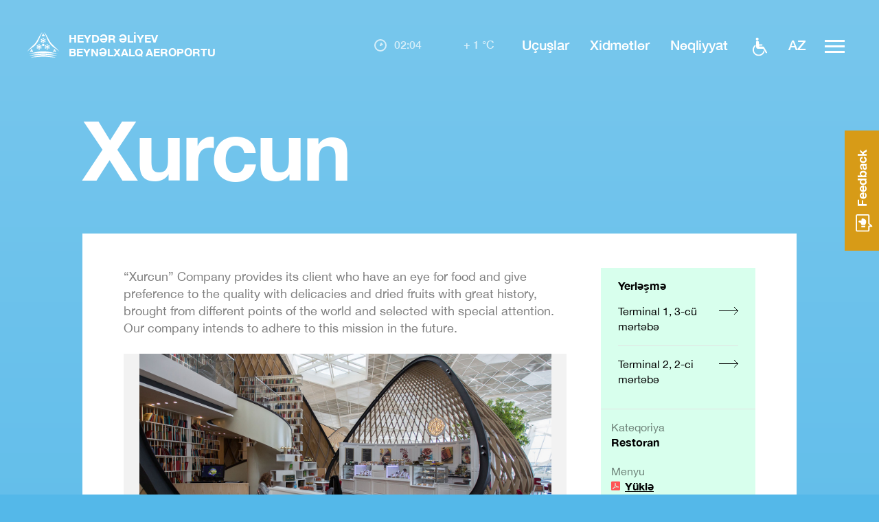

--- FILE ---
content_type: text/html; charset=utf-8
request_url: https://airport.az/az/shop-dine/cafes/xurcun/
body_size: 4721
content:
<!doctype html>
<html lang="az"
      class="cur_lang_az ht_flights_page">
<head>
    <meta charset="UTF-8"/>
    <title>Xurcun | Heydər Əliyev Beynəlxalq Aeroportu</title>
    <meta http-equiv="X-UA-Compatible" content="IE=edge">
    <meta name="viewport" content="width=device-width, initial-scale=1, maximum-scale=1, user-scalable=0"/>
    <link href="/site/templates/style/basic.css?v=2025091505" rel="stylesheet" type="text/css"/>


        <meta name="description" content="">
    <meta name="keywords" content="">
    <meta property="og:type" content="website"/>
    <meta property="og:title" content="Heydar Aliyev International Airport"/>
    <meta property="og:image" content="https://www.airport.az/site/templates/images/share.jpg"/>
    <meta property="og:image:type" content="image/jpeg" />
    <meta property="og:image:width" content="200"/>
    <meta property="og:image:height" content="200"/>
    <meta property="og:url" content="https://www.airport.az/az/shop-dine/cafes/xurcun/"/>
    <meta property="og:description" content=""/>
    <meta property="og:keywords" content=""/>

    <link rel="apple-touch-icon-precomposed" sizes="57x57"
          href="/site/templates/images/fav/apple-touch-icon-57x57.png"/>
    <link rel="apple-touch-icon-precomposed" sizes="114x114"
          href="/site/templates/images/fav/apple-touch-icon-114x114.png"/>
    <link rel="apple-touch-icon-precomposed" sizes="72x72"
          href="/site/templates/images/fav/apple-touch-icon-72x72.png"/>
    <link rel="apple-touch-icon-precomposed" sizes="144x144"
          href="/site/templates/images/fav/apple-touch-icon-144x144.png"/>
    <link rel="apple-touch-icon-precomposed" sizes="60x60"
          href="/site/templates/images/fav/apple-touch-icon-60x60.png"/>
    <link rel="apple-touch-icon-precomposed" sizes="120x120"
          href="/site/templates/images/fav/apple-touch-icon-120x120.png"/>
    <link rel="apple-touch-icon-precomposed" sizes="76x76"
          href="/site/templates/images/fav/apple-touch-icon-76x76.png"/>
    <link rel="apple-touch-icon-precomposed" sizes="152x152"
          href="/site/templates/images/fav/apple-touch-icon-152x152.png"/>
    <link rel="icon" type="image/png" href="/site/templates/images/fav/favicon-96x96.png" sizes="96x96"/>
    <link rel="icon" type="image/png" href="/site/templates/images/fav/favicon-32x32.png" sizes="32x32"/>
    <link rel="icon" type="image/png" href="/site/templates/images/fav/favicon-16x16.png" sizes="16x16"/>

    <script src="/site/templates/js/jquery-3.6.0.min.js?1768961051"></script>
    <script src="/site/templates/js/jquery_plugins.js?1768961051"></script>
    <script src="/site/templates/js/scripts.js?1768961051"></script>

    <!-- Google tag (gtag.js) -->
    <script async src="https://www.googletagmanager.com/gtag/js?id=G-394EQT7E1E"></script>
    <script>
        window.dataLayer = window.dataLayer || [];
        function gtag(){dataLayer.push(arguments);}
        gtag('js', new Date());

        gtag('config', 'G-394EQT7E1E');
    </script>

	<meta name="keywords" content="" />
	<meta name="description" content="" />
	<meta name="image" content="" />
	<meta name="robots" content="" />
	<link rel="canonical" href="https://www.airport.az/az/shop-dine/cafes/xurcun/" />
	<meta name="generator" content="ProcessWire 3.0.123" />
	<meta property="og:site_name" content="" />
	<meta property="og:title" content="Heydar Aliyev International Airport" />
	<meta property="og:url" content="https://www.airport.az/az/shop-dine/cafes/xurcun/" />
	<meta property="og:description" content="" />
	<meta property="og:type" content="website" />
	<meta property="og:image" content="" />
	<meta name="twitter:card" content="summary" />
	<meta name="twitter:site" content="@" />
	<meta name="twitter:title" content="Heydar Aliyev International Airport" />
	<meta name="twitter:url" content="https://www.airport.az/az/shop-dine/cafes/xurcun/" />
	<meta name="twitter:description" content="" />
	<meta name="twitter:image" content="" />
	
	
	
</head>

<body class="navyblue flights_page page_id_1295" data-home="/az/">



<div class="modals">
    <div class="modal_self" data-modal='feedback'>
        <a href="javascript:void(0)" class="close_modal"></a>
        <div class="form_inner">
            <h3>Təklifləriniz</h3>
            <p class="feed_desc">Uçub gələn və uçub gedən uçuşların cədvəlinə dair suallarla bağlı Heydər Əliyev Hava Limanın 24 saat fəaliyyət göstərən məlumat xidməti ilə aşağıdakı telefon nörməsinə zəng edərək əlaqə saxlaya bilərsiniz: (+994 12) 497 27 27.</p>
            <form class="form_feedback" method="post" action="">
                <div class="two_form_items">
                    <div class="form_item">
                        <input type="text" name="fullname" placeholder="Tam ad"/>
                    </div>
                    <div class="form_item">
                        <input type="email" name="email" placeholder="E-mail"/>
                    </div>
                </div>
                <div class="form_item select">
                    <select name="type">
                        <option value="" selected="selected">Seçin</option>
                                                    <option value="1629">Şikayətlər</option>
                                                    <option value="1630">Bronlaşdırma və biletlərin alınması</option>
                                                    <option value="1631">Təkliflər və əməkdaşlıq</option>
                                                    <option value="1904">Mətbuat xidmətinə sorğu</option>
                                                    <option value="1905">Başqa</option>
                                            </select>
                </div>
                <div class="form_item">
                    <textarea name="content" placeholder="Mətn"></textarea>
                </div>
<!--                <script src="https://www.google.com/recaptcha/api.js?render=6Lc_YQwdAAAAALyabfUFrmm3iKvHSRQxDAl4s2Yz"></script>-->
                <script src="https://www.google.com/recaptcha/api.js?render=6LeMFvUpAAAAAIoqRTs4C8zCz7LtScbfgOLws_Gj"></script>
                <script>
                    function submitFeedbackForm(funct) {
                        grecaptcha.ready(function () {
                            grecaptcha.execute('6LeMFvUpAAAAAIoqRTs4C8zCz7LtScbfgOLws_Gj', {action: 'submit'}).then(function (token) {
                                $('#feedback_token').val(token);
                                funct();
                            });
                        });
                    }
                </script>
                <input type="hidden" name="token" id="feedback_token" value=""/>
                <input type="hidden" name="form" value="feedback"/>
                <button class="blue_bttn">Göndər</button>
            </form>
        </div>
        <div class="form_success">
            <b>Təşəkkür edirik</b>
            <p>Sirin sorğunuz bizim üçün çox vacibdir. Hər hansı bir sualınız varsa, qısa zamanda sizinlə əlaqə saxlayacağıq.</p>
        </div>
    </div>
    <div class="modal_self" data-modal='filming_requests'>
        <a href="javascript:void(0)" class="close_modal"></a>
        <div class="form_inner">
            <h3>Filming Requests</h3>
            <form class="form_filming_requests" method="post" action="">
                <div class="two_form_items">
                    <div class="form_item">
                        <input type="text" name="fullname" placeholder="Tam ad" required>
                    </div>
                    <div class="form_item">
                        <input type="email" name="email" placeholder="E-mail"  required>
                    </div>
                </div>

                <div class="two_form_items">
                    <div class="form_item">
                        <input type="tel" name="contact_number" placeholder="Contact number"  required>
                    </div>
                    <div class="form_item">
                        <input type="text" name="organization_name" placeholder="Name of the organization"  required>
                    </div>
                </div>
                <div class="form_item">
                    <input type="datetime-local" name="date_time" placeholder="Planned date and time"  required>
                </div>
                <div class="form_item select">
                    <select name="purposes_of_request"  required>
                        <option value="" selected="selected">Purpose of request</option>
                                                    <option value="4821">Video çəkiliş</option>
                                                    <option value="4822">Müsahibə</option>
                                                    <option value="4823">Foto çəkiliş</option>
                                                    <option value="4824">Digər</option>
                                            </select>
                </div>

                <div class="form_item select">
                    <select name="filming_locations"  required>
                        <option value="" selected="selected">Filming location</option>
                                                    <option value="4827">Terminal 1 (ümumi zona) – pasport nəzarətindən əvvəlki sahələr</option>
                                                    <option value="4828">Terminal 1 (steril zona) – pasport nəzarətindən sonrakı sahələr (yalnız xüsusi icazə ilə)</option>
                                                    <option value="4829">Terminal 2 (ümumi zona) – pasport nəzarətindən əvvəlki sahələr</option>
                                                    <option value="4830">Terminal 2 (steril zona) – pasport nəzarətindən sonrakı sahələr (yalnız xüsusi icazə ilə)</option>
                                                    <option value="4831">Qeydiyyat sahəsi (Check-in) – aviareyslər üçün qeydiyyat masaları yerləşən zona</option>
                                                    <option value="4832">Gediş zalı (Departures) – uçuşa hazırlaşan sərnişinlərin gözləmə zonası</option>
                                                    <option value="4833">Gəliş zalı (Arrivals) – enişdən sonra sərnişinlərin qarşılandığı zona</option>
                                                    <option value="4834">Çöl ərazilər – aeroport fasadı, giriş-çıxış yerləri, dayanacaq sahələri</option>
                                                    <option value="4835">Perron – təyyarələrin dayandığı və xidmət edildiyi sahə (yalnız xüsusi icazə ilə)</option>
                                                    <option value="4836">Digər – əlavə məkan göstərmək imkanı</option>
                                            </select>
                </div>
                <div class="form_item">
                    <textarea name="crew_members" placeholder="List of crew members (name, surname, position)"></textarea>
                </div>
                <div class="form_item">
                    <textarea name="equipment" placeholder="Equipment (camera, tripod, lighting, drone, etc.)"></textarea>
                </div>
                <script src="https://www.google.com/recaptcha/api.js?render=6LeMFvUpAAAAAIoqRTs4C8zCz7LtScbfgOLws_Gj"></script>
                <script>
                    function submitFilmingRequestsForm(funct) {
                        grecaptcha.ready(function () {
                            grecaptcha.execute('6LeMFvUpAAAAAIoqRTs4C8zCz7LtScbfgOLws_Gj', {action: 'submit'}).then(function (token) {
                                $('#filming_requests_token').val(token);
                                funct();
                            });
                        });
                    }
                </script>
                <input type="hidden" name="token" id="filming_requests_token" value=""/>
                <input type="hidden" name="form" value="filming_requests"/>
                <button class="blue_bttn">Submit</button>
            </form>
        </div>
        <div class="form_success">
            <b>Müraciətiniz qəbul edildi.</b>
            <p>Komandamız 2–3 iş günü ərzində sizinlə əlaqə saxlayacaq.</p>
        </div>
    </div>
    <div class="modal_bg"></div>
</div>
<div class="total_wrap">

    <div class="total_menu">
        <div class="menu_c_wrap">
            <div class="msw_top">
                <div class="ms">
                    <div class="menu_sub_head">Sərnişinlər üçün</div>
                    <ul>
                        <li><a href="/az/flights/">Uçuşlar</a></li><li><a href="/az/facilities/">Xidmətlər</a></li><li><a href="/az/procedures/">Prosedurlar</a></li><li><a href="/az/transport/">Nəqliyyat</a></li><li><a href="/az/shop-dine/">Kafe və mağazalar</a></li><li><a href="/az/map/">Xəritə</a></li><li><a href="/az/airlines-directory/">Aviaşirkətlər</a></li><li><a href="/az/journey-notes/">Səyahət gündəliyi</a></li>                    </ul>
                </div>
                <div class="ms">
                    <div class="menu_sub_head">Biznes üçün</div>
                    <ul>
                        <li><a href="/az/about-us/">Aeroport haqqında</a></li><li><a href="/az/press-release/">Xəbərlər</a></li><li><a href="/az/advertising/">Reklam</a></li><li><a href="/az/faq/">Tez-tez verilən suallar (FAQ)</a></li><li><a href="/az/sustainability-policy/">Davamlı İnkişaf</a></li>                    </ul>
                </div>
            </div>
            <p class="sm_copy">© Heydər Əliyev Beynəlxalq Aeroportu 2026</p>
        </div>
    </div>
    <header>
        <div class="header_wrap clear">
            <div class="h_w_self clear">
                <div class="logo_side">
                    <a href="/az/" class="logo">
                        <span></span>
                        <b>Heydər Əliyev<br>Beynəlxalq Aeroportu</b>
                    </a>
                </div>
                <div class="h_righ clear">
                    <div class="h_inf clear">
                        <div class="time">
                            <div class="clock"><span class="hour"></span><span class="min"></span></div>
                            <p class="time_self"></p>
                        </div>
                        <div class="weather">
                            <div class="w_icon"
                                 data-icon="https://www.airport.az/site/templates/images/icons/02n.svg"></div>
                            <p>+ 1                                °C</p>
                        </div>
                    </div>
                    <div class="main_nav">
                        <ul>
                            <li><a href="/az/flights/">Uçuşlar</a></li><li><a href="/az/facilities/">Xidmətlər</a></li><li><a href="/az/transport/">Nəqliyyat</a></li><li><a href="/az/shop-dine/">Kafe və mağazalar</a></li><li><a href="/az/map/">Xəritə</a></li>                        </ul>
                    </div>
                    <div class="m_tggler clear">
                        <a href="/az/facilities/travellers-with-special-needs/" class="d" ></a>                        <div class="lang_select">
                                                        <a href="javascript:void()" class="active_lang open_select">az</a>
                            <div class="select_box">
                                <div class="select_content">
                                    <ul>
                                        <a href="/en/shop-dine/cafes/xurcun/" >ENG</a><a href="/az/shop-dine/cafes/xurcun/" class='active'>AZE</a><a href="/ru/shop-dine/cafes/xurcun/" >RUS</a>                                    </ul>
                                </div>
                            </div>
                        </div>
                        <a href="javascript:void(0)" class="menu_open">
                            <div class="mo_wrap"><span></span><span></span><span></span></div>
                        </a>
                    </div>
                </div>
            </div>

        </div>
    </header>

    <div class="page_content clear">
        <div class="pc_self">

<div class="page_title clear">
    <div class="pt_self">Xurcun</div>
    <div class="page_image"></div>
</div>
<div class="plain_content">
    <div class="pc_cols">
        <div class="content_col">
            <div class="text_content simple_text">
                <p>“Xurcun” Company provides its client who have an eye for food and give preference to the quality with delicacies and dried fruits with great history, brought from different points of the world and selected with special attention. Our company intends to adhere to this mission in the future.</p>            </div>
                            <div class="gallery">
                                            <div class="hi_slide" style="background-image:url(/site/assets/files/1295/xurcun-1.jpg);"></div>
                                            <div class="hi_slide" style="background-image:url(/site/assets/files/1295/xurcun-2.jpg);"></div>
                                    </div>
                    </div>
        <div class="nav_col">
                            <div class="location_block is_not_sticky">
                    <h4>Yerləşmə</h4>
                    <ul>
                        <li><a href="/az/map/#xurcun_cafe"><b>Terminal 1, 3-сü mərtəbə</b></a></li><li><a href="/az/map/#xurcun_cafe_2_2_1"><b>Terminal 2, 2-ci mərtəbə</b></a></li>                    </ul>
                </div>
            
                        <div class="shop_dine_lit_desc">
                <ul>
                                            <li>
                            <p>Kateqoriya</p>
                            <b>Restoran</b>
                        </li>
                                                                <li>
                            <p>Menyu</p>
                            <a href="/site/assets/files/1396/xurcun_menu.pdf" target="_blank"
                               class="m_pdf">Yüklə</a>
                        </li>
                                                                <li>
                            <p>Əlavə xidmətlər</p>
                            <b>Musiqi, uşaq oturacaqları</b>
                        </li>
                                                                <li>
                            <p>İş saatları</p>
                            <b>7/24</b>
                        </li>
                                                                <li>
                            <p>Ödəniş növləri</p>
                            <b>
                                <u>Nağd</u>                                <span class="c_visa"></span><span
                                        class="c_master"></span>                            </b>
                        </li>
                                                                <li>
                            <p>Qiymət</p>
                            <b>$$</b>
                        </li>
                                                                <li>
                            <p>Vebsayt</p>
                            <a href="//www.xurcun.az" target="_blank">www.xurcun.az</a>
                        </li>
                                                                <li>
                            <p>Əlaqə nömrəsi</p>
                            <b>+994 50 212 35 13</b>
                        </li>
                                    </ul>
            </div>
        </div>
    </div>
</div>



</div>
</div>

<footer>
    <div class="foot_content">
        <div class="footer_wrap clear">
                            <a href="javascript:void(0)" class="feedback_opener"
                   data-modal='feedback'><span>Feedback</span>
                </a>
                        <div class="f_left">
                <ul>
                    <li><a href="/az/about-us/">Aeroport haqqında</a></li><li><a href="/az/press-release/">Xəbərlər</a></li>                </ul>
                <ul class="social">
                    <li><a href="https://facebook.com/BakuAirport/" target="_blank"><img src="/site/templates/images/icons/social/fb.svg" alt="Facebook"></a></li>
                    <li><a href="https://instagram.com/bakuairport" target="_blank"><img src="/site/templates/images/icons/social/in.svg" alt="Facebook"></a></li>
                    <li><a href="https://youtube.com/channel/UCwOnBu1f-5vbmEyFuZRBTQQ" target="_blank"><img src="/site/templates/images/icons/social/yt.svg" alt="Facebook"></a></li>
                    <li><a href="https://twitter.com/BakuAirport" target="_blank"><img src="/site/templates/images/icons/social/tw.svg" alt="Facebook"></a></li>
                    <li><a href="https://t.me/bakuairport" target="_blank"><img src="/site/templates/images/icons/social/tg.svg" alt="Facebook"></a></li>
                </ul>
            </div>
            <div class="f_right">
                <a href="tel:+994124972727" class="call">+994 12 497 27 27</a>
                <p>© Heydər Əliyev Beynəlxalq Aeroportu 2026</p>
            </div>
        </div>
    </div>
</footer>

</div>

</body>
</html>

--- FILE ---
content_type: text/html; charset=utf-8
request_url: https://www.google.com/recaptcha/api2/anchor?ar=1&k=6LeMFvUpAAAAAIoqRTs4C8zCz7LtScbfgOLws_Gj&co=aHR0cHM6Ly9haXJwb3J0LmF6OjQ0Mw..&hl=en&v=PoyoqOPhxBO7pBk68S4YbpHZ&size=invisible&anchor-ms=20000&execute-ms=30000&cb=mmcae6xpaynj
body_size: 48608
content:
<!DOCTYPE HTML><html dir="ltr" lang="en"><head><meta http-equiv="Content-Type" content="text/html; charset=UTF-8">
<meta http-equiv="X-UA-Compatible" content="IE=edge">
<title>reCAPTCHA</title>
<style type="text/css">
/* cyrillic-ext */
@font-face {
  font-family: 'Roboto';
  font-style: normal;
  font-weight: 400;
  font-stretch: 100%;
  src: url(//fonts.gstatic.com/s/roboto/v48/KFO7CnqEu92Fr1ME7kSn66aGLdTylUAMa3GUBHMdazTgWw.woff2) format('woff2');
  unicode-range: U+0460-052F, U+1C80-1C8A, U+20B4, U+2DE0-2DFF, U+A640-A69F, U+FE2E-FE2F;
}
/* cyrillic */
@font-face {
  font-family: 'Roboto';
  font-style: normal;
  font-weight: 400;
  font-stretch: 100%;
  src: url(//fonts.gstatic.com/s/roboto/v48/KFO7CnqEu92Fr1ME7kSn66aGLdTylUAMa3iUBHMdazTgWw.woff2) format('woff2');
  unicode-range: U+0301, U+0400-045F, U+0490-0491, U+04B0-04B1, U+2116;
}
/* greek-ext */
@font-face {
  font-family: 'Roboto';
  font-style: normal;
  font-weight: 400;
  font-stretch: 100%;
  src: url(//fonts.gstatic.com/s/roboto/v48/KFO7CnqEu92Fr1ME7kSn66aGLdTylUAMa3CUBHMdazTgWw.woff2) format('woff2');
  unicode-range: U+1F00-1FFF;
}
/* greek */
@font-face {
  font-family: 'Roboto';
  font-style: normal;
  font-weight: 400;
  font-stretch: 100%;
  src: url(//fonts.gstatic.com/s/roboto/v48/KFO7CnqEu92Fr1ME7kSn66aGLdTylUAMa3-UBHMdazTgWw.woff2) format('woff2');
  unicode-range: U+0370-0377, U+037A-037F, U+0384-038A, U+038C, U+038E-03A1, U+03A3-03FF;
}
/* math */
@font-face {
  font-family: 'Roboto';
  font-style: normal;
  font-weight: 400;
  font-stretch: 100%;
  src: url(//fonts.gstatic.com/s/roboto/v48/KFO7CnqEu92Fr1ME7kSn66aGLdTylUAMawCUBHMdazTgWw.woff2) format('woff2');
  unicode-range: U+0302-0303, U+0305, U+0307-0308, U+0310, U+0312, U+0315, U+031A, U+0326-0327, U+032C, U+032F-0330, U+0332-0333, U+0338, U+033A, U+0346, U+034D, U+0391-03A1, U+03A3-03A9, U+03B1-03C9, U+03D1, U+03D5-03D6, U+03F0-03F1, U+03F4-03F5, U+2016-2017, U+2034-2038, U+203C, U+2040, U+2043, U+2047, U+2050, U+2057, U+205F, U+2070-2071, U+2074-208E, U+2090-209C, U+20D0-20DC, U+20E1, U+20E5-20EF, U+2100-2112, U+2114-2115, U+2117-2121, U+2123-214F, U+2190, U+2192, U+2194-21AE, U+21B0-21E5, U+21F1-21F2, U+21F4-2211, U+2213-2214, U+2216-22FF, U+2308-230B, U+2310, U+2319, U+231C-2321, U+2336-237A, U+237C, U+2395, U+239B-23B7, U+23D0, U+23DC-23E1, U+2474-2475, U+25AF, U+25B3, U+25B7, U+25BD, U+25C1, U+25CA, U+25CC, U+25FB, U+266D-266F, U+27C0-27FF, U+2900-2AFF, U+2B0E-2B11, U+2B30-2B4C, U+2BFE, U+3030, U+FF5B, U+FF5D, U+1D400-1D7FF, U+1EE00-1EEFF;
}
/* symbols */
@font-face {
  font-family: 'Roboto';
  font-style: normal;
  font-weight: 400;
  font-stretch: 100%;
  src: url(//fonts.gstatic.com/s/roboto/v48/KFO7CnqEu92Fr1ME7kSn66aGLdTylUAMaxKUBHMdazTgWw.woff2) format('woff2');
  unicode-range: U+0001-000C, U+000E-001F, U+007F-009F, U+20DD-20E0, U+20E2-20E4, U+2150-218F, U+2190, U+2192, U+2194-2199, U+21AF, U+21E6-21F0, U+21F3, U+2218-2219, U+2299, U+22C4-22C6, U+2300-243F, U+2440-244A, U+2460-24FF, U+25A0-27BF, U+2800-28FF, U+2921-2922, U+2981, U+29BF, U+29EB, U+2B00-2BFF, U+4DC0-4DFF, U+FFF9-FFFB, U+10140-1018E, U+10190-1019C, U+101A0, U+101D0-101FD, U+102E0-102FB, U+10E60-10E7E, U+1D2C0-1D2D3, U+1D2E0-1D37F, U+1F000-1F0FF, U+1F100-1F1AD, U+1F1E6-1F1FF, U+1F30D-1F30F, U+1F315, U+1F31C, U+1F31E, U+1F320-1F32C, U+1F336, U+1F378, U+1F37D, U+1F382, U+1F393-1F39F, U+1F3A7-1F3A8, U+1F3AC-1F3AF, U+1F3C2, U+1F3C4-1F3C6, U+1F3CA-1F3CE, U+1F3D4-1F3E0, U+1F3ED, U+1F3F1-1F3F3, U+1F3F5-1F3F7, U+1F408, U+1F415, U+1F41F, U+1F426, U+1F43F, U+1F441-1F442, U+1F444, U+1F446-1F449, U+1F44C-1F44E, U+1F453, U+1F46A, U+1F47D, U+1F4A3, U+1F4B0, U+1F4B3, U+1F4B9, U+1F4BB, U+1F4BF, U+1F4C8-1F4CB, U+1F4D6, U+1F4DA, U+1F4DF, U+1F4E3-1F4E6, U+1F4EA-1F4ED, U+1F4F7, U+1F4F9-1F4FB, U+1F4FD-1F4FE, U+1F503, U+1F507-1F50B, U+1F50D, U+1F512-1F513, U+1F53E-1F54A, U+1F54F-1F5FA, U+1F610, U+1F650-1F67F, U+1F687, U+1F68D, U+1F691, U+1F694, U+1F698, U+1F6AD, U+1F6B2, U+1F6B9-1F6BA, U+1F6BC, U+1F6C6-1F6CF, U+1F6D3-1F6D7, U+1F6E0-1F6EA, U+1F6F0-1F6F3, U+1F6F7-1F6FC, U+1F700-1F7FF, U+1F800-1F80B, U+1F810-1F847, U+1F850-1F859, U+1F860-1F887, U+1F890-1F8AD, U+1F8B0-1F8BB, U+1F8C0-1F8C1, U+1F900-1F90B, U+1F93B, U+1F946, U+1F984, U+1F996, U+1F9E9, U+1FA00-1FA6F, U+1FA70-1FA7C, U+1FA80-1FA89, U+1FA8F-1FAC6, U+1FACE-1FADC, U+1FADF-1FAE9, U+1FAF0-1FAF8, U+1FB00-1FBFF;
}
/* vietnamese */
@font-face {
  font-family: 'Roboto';
  font-style: normal;
  font-weight: 400;
  font-stretch: 100%;
  src: url(//fonts.gstatic.com/s/roboto/v48/KFO7CnqEu92Fr1ME7kSn66aGLdTylUAMa3OUBHMdazTgWw.woff2) format('woff2');
  unicode-range: U+0102-0103, U+0110-0111, U+0128-0129, U+0168-0169, U+01A0-01A1, U+01AF-01B0, U+0300-0301, U+0303-0304, U+0308-0309, U+0323, U+0329, U+1EA0-1EF9, U+20AB;
}
/* latin-ext */
@font-face {
  font-family: 'Roboto';
  font-style: normal;
  font-weight: 400;
  font-stretch: 100%;
  src: url(//fonts.gstatic.com/s/roboto/v48/KFO7CnqEu92Fr1ME7kSn66aGLdTylUAMa3KUBHMdazTgWw.woff2) format('woff2');
  unicode-range: U+0100-02BA, U+02BD-02C5, U+02C7-02CC, U+02CE-02D7, U+02DD-02FF, U+0304, U+0308, U+0329, U+1D00-1DBF, U+1E00-1E9F, U+1EF2-1EFF, U+2020, U+20A0-20AB, U+20AD-20C0, U+2113, U+2C60-2C7F, U+A720-A7FF;
}
/* latin */
@font-face {
  font-family: 'Roboto';
  font-style: normal;
  font-weight: 400;
  font-stretch: 100%;
  src: url(//fonts.gstatic.com/s/roboto/v48/KFO7CnqEu92Fr1ME7kSn66aGLdTylUAMa3yUBHMdazQ.woff2) format('woff2');
  unicode-range: U+0000-00FF, U+0131, U+0152-0153, U+02BB-02BC, U+02C6, U+02DA, U+02DC, U+0304, U+0308, U+0329, U+2000-206F, U+20AC, U+2122, U+2191, U+2193, U+2212, U+2215, U+FEFF, U+FFFD;
}
/* cyrillic-ext */
@font-face {
  font-family: 'Roboto';
  font-style: normal;
  font-weight: 500;
  font-stretch: 100%;
  src: url(//fonts.gstatic.com/s/roboto/v48/KFO7CnqEu92Fr1ME7kSn66aGLdTylUAMa3GUBHMdazTgWw.woff2) format('woff2');
  unicode-range: U+0460-052F, U+1C80-1C8A, U+20B4, U+2DE0-2DFF, U+A640-A69F, U+FE2E-FE2F;
}
/* cyrillic */
@font-face {
  font-family: 'Roboto';
  font-style: normal;
  font-weight: 500;
  font-stretch: 100%;
  src: url(//fonts.gstatic.com/s/roboto/v48/KFO7CnqEu92Fr1ME7kSn66aGLdTylUAMa3iUBHMdazTgWw.woff2) format('woff2');
  unicode-range: U+0301, U+0400-045F, U+0490-0491, U+04B0-04B1, U+2116;
}
/* greek-ext */
@font-face {
  font-family: 'Roboto';
  font-style: normal;
  font-weight: 500;
  font-stretch: 100%;
  src: url(//fonts.gstatic.com/s/roboto/v48/KFO7CnqEu92Fr1ME7kSn66aGLdTylUAMa3CUBHMdazTgWw.woff2) format('woff2');
  unicode-range: U+1F00-1FFF;
}
/* greek */
@font-face {
  font-family: 'Roboto';
  font-style: normal;
  font-weight: 500;
  font-stretch: 100%;
  src: url(//fonts.gstatic.com/s/roboto/v48/KFO7CnqEu92Fr1ME7kSn66aGLdTylUAMa3-UBHMdazTgWw.woff2) format('woff2');
  unicode-range: U+0370-0377, U+037A-037F, U+0384-038A, U+038C, U+038E-03A1, U+03A3-03FF;
}
/* math */
@font-face {
  font-family: 'Roboto';
  font-style: normal;
  font-weight: 500;
  font-stretch: 100%;
  src: url(//fonts.gstatic.com/s/roboto/v48/KFO7CnqEu92Fr1ME7kSn66aGLdTylUAMawCUBHMdazTgWw.woff2) format('woff2');
  unicode-range: U+0302-0303, U+0305, U+0307-0308, U+0310, U+0312, U+0315, U+031A, U+0326-0327, U+032C, U+032F-0330, U+0332-0333, U+0338, U+033A, U+0346, U+034D, U+0391-03A1, U+03A3-03A9, U+03B1-03C9, U+03D1, U+03D5-03D6, U+03F0-03F1, U+03F4-03F5, U+2016-2017, U+2034-2038, U+203C, U+2040, U+2043, U+2047, U+2050, U+2057, U+205F, U+2070-2071, U+2074-208E, U+2090-209C, U+20D0-20DC, U+20E1, U+20E5-20EF, U+2100-2112, U+2114-2115, U+2117-2121, U+2123-214F, U+2190, U+2192, U+2194-21AE, U+21B0-21E5, U+21F1-21F2, U+21F4-2211, U+2213-2214, U+2216-22FF, U+2308-230B, U+2310, U+2319, U+231C-2321, U+2336-237A, U+237C, U+2395, U+239B-23B7, U+23D0, U+23DC-23E1, U+2474-2475, U+25AF, U+25B3, U+25B7, U+25BD, U+25C1, U+25CA, U+25CC, U+25FB, U+266D-266F, U+27C0-27FF, U+2900-2AFF, U+2B0E-2B11, U+2B30-2B4C, U+2BFE, U+3030, U+FF5B, U+FF5D, U+1D400-1D7FF, U+1EE00-1EEFF;
}
/* symbols */
@font-face {
  font-family: 'Roboto';
  font-style: normal;
  font-weight: 500;
  font-stretch: 100%;
  src: url(//fonts.gstatic.com/s/roboto/v48/KFO7CnqEu92Fr1ME7kSn66aGLdTylUAMaxKUBHMdazTgWw.woff2) format('woff2');
  unicode-range: U+0001-000C, U+000E-001F, U+007F-009F, U+20DD-20E0, U+20E2-20E4, U+2150-218F, U+2190, U+2192, U+2194-2199, U+21AF, U+21E6-21F0, U+21F3, U+2218-2219, U+2299, U+22C4-22C6, U+2300-243F, U+2440-244A, U+2460-24FF, U+25A0-27BF, U+2800-28FF, U+2921-2922, U+2981, U+29BF, U+29EB, U+2B00-2BFF, U+4DC0-4DFF, U+FFF9-FFFB, U+10140-1018E, U+10190-1019C, U+101A0, U+101D0-101FD, U+102E0-102FB, U+10E60-10E7E, U+1D2C0-1D2D3, U+1D2E0-1D37F, U+1F000-1F0FF, U+1F100-1F1AD, U+1F1E6-1F1FF, U+1F30D-1F30F, U+1F315, U+1F31C, U+1F31E, U+1F320-1F32C, U+1F336, U+1F378, U+1F37D, U+1F382, U+1F393-1F39F, U+1F3A7-1F3A8, U+1F3AC-1F3AF, U+1F3C2, U+1F3C4-1F3C6, U+1F3CA-1F3CE, U+1F3D4-1F3E0, U+1F3ED, U+1F3F1-1F3F3, U+1F3F5-1F3F7, U+1F408, U+1F415, U+1F41F, U+1F426, U+1F43F, U+1F441-1F442, U+1F444, U+1F446-1F449, U+1F44C-1F44E, U+1F453, U+1F46A, U+1F47D, U+1F4A3, U+1F4B0, U+1F4B3, U+1F4B9, U+1F4BB, U+1F4BF, U+1F4C8-1F4CB, U+1F4D6, U+1F4DA, U+1F4DF, U+1F4E3-1F4E6, U+1F4EA-1F4ED, U+1F4F7, U+1F4F9-1F4FB, U+1F4FD-1F4FE, U+1F503, U+1F507-1F50B, U+1F50D, U+1F512-1F513, U+1F53E-1F54A, U+1F54F-1F5FA, U+1F610, U+1F650-1F67F, U+1F687, U+1F68D, U+1F691, U+1F694, U+1F698, U+1F6AD, U+1F6B2, U+1F6B9-1F6BA, U+1F6BC, U+1F6C6-1F6CF, U+1F6D3-1F6D7, U+1F6E0-1F6EA, U+1F6F0-1F6F3, U+1F6F7-1F6FC, U+1F700-1F7FF, U+1F800-1F80B, U+1F810-1F847, U+1F850-1F859, U+1F860-1F887, U+1F890-1F8AD, U+1F8B0-1F8BB, U+1F8C0-1F8C1, U+1F900-1F90B, U+1F93B, U+1F946, U+1F984, U+1F996, U+1F9E9, U+1FA00-1FA6F, U+1FA70-1FA7C, U+1FA80-1FA89, U+1FA8F-1FAC6, U+1FACE-1FADC, U+1FADF-1FAE9, U+1FAF0-1FAF8, U+1FB00-1FBFF;
}
/* vietnamese */
@font-face {
  font-family: 'Roboto';
  font-style: normal;
  font-weight: 500;
  font-stretch: 100%;
  src: url(//fonts.gstatic.com/s/roboto/v48/KFO7CnqEu92Fr1ME7kSn66aGLdTylUAMa3OUBHMdazTgWw.woff2) format('woff2');
  unicode-range: U+0102-0103, U+0110-0111, U+0128-0129, U+0168-0169, U+01A0-01A1, U+01AF-01B0, U+0300-0301, U+0303-0304, U+0308-0309, U+0323, U+0329, U+1EA0-1EF9, U+20AB;
}
/* latin-ext */
@font-face {
  font-family: 'Roboto';
  font-style: normal;
  font-weight: 500;
  font-stretch: 100%;
  src: url(//fonts.gstatic.com/s/roboto/v48/KFO7CnqEu92Fr1ME7kSn66aGLdTylUAMa3KUBHMdazTgWw.woff2) format('woff2');
  unicode-range: U+0100-02BA, U+02BD-02C5, U+02C7-02CC, U+02CE-02D7, U+02DD-02FF, U+0304, U+0308, U+0329, U+1D00-1DBF, U+1E00-1E9F, U+1EF2-1EFF, U+2020, U+20A0-20AB, U+20AD-20C0, U+2113, U+2C60-2C7F, U+A720-A7FF;
}
/* latin */
@font-face {
  font-family: 'Roboto';
  font-style: normal;
  font-weight: 500;
  font-stretch: 100%;
  src: url(//fonts.gstatic.com/s/roboto/v48/KFO7CnqEu92Fr1ME7kSn66aGLdTylUAMa3yUBHMdazQ.woff2) format('woff2');
  unicode-range: U+0000-00FF, U+0131, U+0152-0153, U+02BB-02BC, U+02C6, U+02DA, U+02DC, U+0304, U+0308, U+0329, U+2000-206F, U+20AC, U+2122, U+2191, U+2193, U+2212, U+2215, U+FEFF, U+FFFD;
}
/* cyrillic-ext */
@font-face {
  font-family: 'Roboto';
  font-style: normal;
  font-weight: 900;
  font-stretch: 100%;
  src: url(//fonts.gstatic.com/s/roboto/v48/KFO7CnqEu92Fr1ME7kSn66aGLdTylUAMa3GUBHMdazTgWw.woff2) format('woff2');
  unicode-range: U+0460-052F, U+1C80-1C8A, U+20B4, U+2DE0-2DFF, U+A640-A69F, U+FE2E-FE2F;
}
/* cyrillic */
@font-face {
  font-family: 'Roboto';
  font-style: normal;
  font-weight: 900;
  font-stretch: 100%;
  src: url(//fonts.gstatic.com/s/roboto/v48/KFO7CnqEu92Fr1ME7kSn66aGLdTylUAMa3iUBHMdazTgWw.woff2) format('woff2');
  unicode-range: U+0301, U+0400-045F, U+0490-0491, U+04B0-04B1, U+2116;
}
/* greek-ext */
@font-face {
  font-family: 'Roboto';
  font-style: normal;
  font-weight: 900;
  font-stretch: 100%;
  src: url(//fonts.gstatic.com/s/roboto/v48/KFO7CnqEu92Fr1ME7kSn66aGLdTylUAMa3CUBHMdazTgWw.woff2) format('woff2');
  unicode-range: U+1F00-1FFF;
}
/* greek */
@font-face {
  font-family: 'Roboto';
  font-style: normal;
  font-weight: 900;
  font-stretch: 100%;
  src: url(//fonts.gstatic.com/s/roboto/v48/KFO7CnqEu92Fr1ME7kSn66aGLdTylUAMa3-UBHMdazTgWw.woff2) format('woff2');
  unicode-range: U+0370-0377, U+037A-037F, U+0384-038A, U+038C, U+038E-03A1, U+03A3-03FF;
}
/* math */
@font-face {
  font-family: 'Roboto';
  font-style: normal;
  font-weight: 900;
  font-stretch: 100%;
  src: url(//fonts.gstatic.com/s/roboto/v48/KFO7CnqEu92Fr1ME7kSn66aGLdTylUAMawCUBHMdazTgWw.woff2) format('woff2');
  unicode-range: U+0302-0303, U+0305, U+0307-0308, U+0310, U+0312, U+0315, U+031A, U+0326-0327, U+032C, U+032F-0330, U+0332-0333, U+0338, U+033A, U+0346, U+034D, U+0391-03A1, U+03A3-03A9, U+03B1-03C9, U+03D1, U+03D5-03D6, U+03F0-03F1, U+03F4-03F5, U+2016-2017, U+2034-2038, U+203C, U+2040, U+2043, U+2047, U+2050, U+2057, U+205F, U+2070-2071, U+2074-208E, U+2090-209C, U+20D0-20DC, U+20E1, U+20E5-20EF, U+2100-2112, U+2114-2115, U+2117-2121, U+2123-214F, U+2190, U+2192, U+2194-21AE, U+21B0-21E5, U+21F1-21F2, U+21F4-2211, U+2213-2214, U+2216-22FF, U+2308-230B, U+2310, U+2319, U+231C-2321, U+2336-237A, U+237C, U+2395, U+239B-23B7, U+23D0, U+23DC-23E1, U+2474-2475, U+25AF, U+25B3, U+25B7, U+25BD, U+25C1, U+25CA, U+25CC, U+25FB, U+266D-266F, U+27C0-27FF, U+2900-2AFF, U+2B0E-2B11, U+2B30-2B4C, U+2BFE, U+3030, U+FF5B, U+FF5D, U+1D400-1D7FF, U+1EE00-1EEFF;
}
/* symbols */
@font-face {
  font-family: 'Roboto';
  font-style: normal;
  font-weight: 900;
  font-stretch: 100%;
  src: url(//fonts.gstatic.com/s/roboto/v48/KFO7CnqEu92Fr1ME7kSn66aGLdTylUAMaxKUBHMdazTgWw.woff2) format('woff2');
  unicode-range: U+0001-000C, U+000E-001F, U+007F-009F, U+20DD-20E0, U+20E2-20E4, U+2150-218F, U+2190, U+2192, U+2194-2199, U+21AF, U+21E6-21F0, U+21F3, U+2218-2219, U+2299, U+22C4-22C6, U+2300-243F, U+2440-244A, U+2460-24FF, U+25A0-27BF, U+2800-28FF, U+2921-2922, U+2981, U+29BF, U+29EB, U+2B00-2BFF, U+4DC0-4DFF, U+FFF9-FFFB, U+10140-1018E, U+10190-1019C, U+101A0, U+101D0-101FD, U+102E0-102FB, U+10E60-10E7E, U+1D2C0-1D2D3, U+1D2E0-1D37F, U+1F000-1F0FF, U+1F100-1F1AD, U+1F1E6-1F1FF, U+1F30D-1F30F, U+1F315, U+1F31C, U+1F31E, U+1F320-1F32C, U+1F336, U+1F378, U+1F37D, U+1F382, U+1F393-1F39F, U+1F3A7-1F3A8, U+1F3AC-1F3AF, U+1F3C2, U+1F3C4-1F3C6, U+1F3CA-1F3CE, U+1F3D4-1F3E0, U+1F3ED, U+1F3F1-1F3F3, U+1F3F5-1F3F7, U+1F408, U+1F415, U+1F41F, U+1F426, U+1F43F, U+1F441-1F442, U+1F444, U+1F446-1F449, U+1F44C-1F44E, U+1F453, U+1F46A, U+1F47D, U+1F4A3, U+1F4B0, U+1F4B3, U+1F4B9, U+1F4BB, U+1F4BF, U+1F4C8-1F4CB, U+1F4D6, U+1F4DA, U+1F4DF, U+1F4E3-1F4E6, U+1F4EA-1F4ED, U+1F4F7, U+1F4F9-1F4FB, U+1F4FD-1F4FE, U+1F503, U+1F507-1F50B, U+1F50D, U+1F512-1F513, U+1F53E-1F54A, U+1F54F-1F5FA, U+1F610, U+1F650-1F67F, U+1F687, U+1F68D, U+1F691, U+1F694, U+1F698, U+1F6AD, U+1F6B2, U+1F6B9-1F6BA, U+1F6BC, U+1F6C6-1F6CF, U+1F6D3-1F6D7, U+1F6E0-1F6EA, U+1F6F0-1F6F3, U+1F6F7-1F6FC, U+1F700-1F7FF, U+1F800-1F80B, U+1F810-1F847, U+1F850-1F859, U+1F860-1F887, U+1F890-1F8AD, U+1F8B0-1F8BB, U+1F8C0-1F8C1, U+1F900-1F90B, U+1F93B, U+1F946, U+1F984, U+1F996, U+1F9E9, U+1FA00-1FA6F, U+1FA70-1FA7C, U+1FA80-1FA89, U+1FA8F-1FAC6, U+1FACE-1FADC, U+1FADF-1FAE9, U+1FAF0-1FAF8, U+1FB00-1FBFF;
}
/* vietnamese */
@font-face {
  font-family: 'Roboto';
  font-style: normal;
  font-weight: 900;
  font-stretch: 100%;
  src: url(//fonts.gstatic.com/s/roboto/v48/KFO7CnqEu92Fr1ME7kSn66aGLdTylUAMa3OUBHMdazTgWw.woff2) format('woff2');
  unicode-range: U+0102-0103, U+0110-0111, U+0128-0129, U+0168-0169, U+01A0-01A1, U+01AF-01B0, U+0300-0301, U+0303-0304, U+0308-0309, U+0323, U+0329, U+1EA0-1EF9, U+20AB;
}
/* latin-ext */
@font-face {
  font-family: 'Roboto';
  font-style: normal;
  font-weight: 900;
  font-stretch: 100%;
  src: url(//fonts.gstatic.com/s/roboto/v48/KFO7CnqEu92Fr1ME7kSn66aGLdTylUAMa3KUBHMdazTgWw.woff2) format('woff2');
  unicode-range: U+0100-02BA, U+02BD-02C5, U+02C7-02CC, U+02CE-02D7, U+02DD-02FF, U+0304, U+0308, U+0329, U+1D00-1DBF, U+1E00-1E9F, U+1EF2-1EFF, U+2020, U+20A0-20AB, U+20AD-20C0, U+2113, U+2C60-2C7F, U+A720-A7FF;
}
/* latin */
@font-face {
  font-family: 'Roboto';
  font-style: normal;
  font-weight: 900;
  font-stretch: 100%;
  src: url(//fonts.gstatic.com/s/roboto/v48/KFO7CnqEu92Fr1ME7kSn66aGLdTylUAMa3yUBHMdazQ.woff2) format('woff2');
  unicode-range: U+0000-00FF, U+0131, U+0152-0153, U+02BB-02BC, U+02C6, U+02DA, U+02DC, U+0304, U+0308, U+0329, U+2000-206F, U+20AC, U+2122, U+2191, U+2193, U+2212, U+2215, U+FEFF, U+FFFD;
}

</style>
<link rel="stylesheet" type="text/css" href="https://www.gstatic.com/recaptcha/releases/PoyoqOPhxBO7pBk68S4YbpHZ/styles__ltr.css">
<script nonce="oqkJW4oP0XA7JC0p74yqvA" type="text/javascript">window['__recaptcha_api'] = 'https://www.google.com/recaptcha/api2/';</script>
<script type="text/javascript" src="https://www.gstatic.com/recaptcha/releases/PoyoqOPhxBO7pBk68S4YbpHZ/recaptcha__en.js" nonce="oqkJW4oP0XA7JC0p74yqvA">
      
    </script></head>
<body><div id="rc-anchor-alert" class="rc-anchor-alert"></div>
<input type="hidden" id="recaptcha-token" value="[base64]">
<script type="text/javascript" nonce="oqkJW4oP0XA7JC0p74yqvA">
      recaptcha.anchor.Main.init("[\x22ainput\x22,[\x22bgdata\x22,\x22\x22,\[base64]/[base64]/[base64]/bmV3IHJbeF0oY1swXSk6RT09Mj9uZXcgclt4XShjWzBdLGNbMV0pOkU9PTM/bmV3IHJbeF0oY1swXSxjWzFdLGNbMl0pOkU9PTQ/[base64]/[base64]/[base64]/[base64]/[base64]/[base64]/[base64]/[base64]\x22,\[base64]\x22,\x22w4QCw5wNwoBzwpYoZXBSAFtTTsKvw6/DqsKtc2vCvn7ChcOAw59swrHCgsKXNRHCgG5Pc8OnCcOYCAXDojojHsOXMhrCl0nDp1wNwqh6cGbDlTNow74nWinDknrDtcKeRxTDoFzDhm7DmcONC1IQHlk7wrREwqglwq9zSDdDw6nCi8K3w6PDljIFwqQwwq/DnsOsw6Qnw43Di8OfXFEfwpZbeihSwo/[base64]/Dpg3CpQHDlcKbwoLCscO4WsOYc8OAeF5Bw4Zyw5bCqmPDgsOJAcOQw7lew7PDvBxhPRDDlDvCjzVywqDDjjUkDxPDkcKAXi5Lw5xZRcK9BHvCkypqJ8Onw4FPw4bDtsK3dh/Dr8K7wox5McOpTF7DtSYCwpBrw5pBBUkWwqrDkMO1w6ggDEZhDjHCt8KqNcK7ccOtw7ZlCg0fwoIlw4zCjkskw6rDs8K2D8O8EcKGOsKtXFDCuUByU0vDiMK0wr1RDMO/w6DDlsKvcH3CrgzDl8OKKMKJwpAFwqTClsODwo/Do8K7ZcORw5HChXEXbcOBwp/Ck8OpGE/DnHY3A8OKGmx0w4DDg8O0Q1LDgmQ5X8OywqNtbERHZAjDrsK6w7FVccOzMXPCuBrDpcKdw7lTwpIgwr3DsUrDpXc3wqfCusKRwp5XAsKoacO1ESXCqMKFMFwHwqdGGVQjQmjCr8KlwqUbQExUG8KQwrXCgFvDrsKew61yw5dYwqTDgsKcHkkTWcOzKB/Cii/DksOjw7hGOlvCiMKDR0rDtsKxw64ew5FtwotRFG3DvsOAHsKNV8KBRW5XwpbDrkh3FRXCgVxqOMK+AzJ0wpHCosKAD3fDg8KvE8Kbw4nCkMO8KcOzwo0+wpXDu8K3LcOSw5rCqcKSXMKxBk7CjjHCpQQgW8KFw6/DvcO0w6dAw4IQEsK4w4hpGB7DhA5jD8OPD8KuVw0cw5xDRMOiYsKXwpTCncKTwplpZjfCosOvwqzCpwfDvj3Di8O6CMK2wofDoHnDhVDDlXTClkEUwqsZecOCw6LCosO3w7wkwo3DmsOxcQJXw5xtf8OQQD9ywq8dw4rDh3JfdH/Cpx/CmsK6w4x7VcKpwrQnw7ovw6jDucOSAFljwrvCjHweS8KiEsKjMMKvwp/CjUdcSMK2wozCmcOcPhJZw7LDucOswqtwd8KUw4HClQM2RFfDgCbDicOpw54Pw7jDkMOOwovCgzPDvGnCkCLDr8Kewoplw6pIasOLwpJ4YQsIWsKCC1JrAsKEwqhyw7rCshDCiyjDpEXDu8KdwqXCvkjDmsKOwp/[base64]/Do1lpT8KXwpfCnAHCmcKywostdQnCtWRWGmjDrUM+w5rDhG50w5PCu8KGQmvCucOlw5rDsCNXEGEfw6F/KmnCsT40wobDtcOkwobDgjbCs8OdPWLCmw3CqAxvSR46w45VSsOndMOBw4HCny/DvinDsQRleFYzwr9kLcKewr9Pw5kFQhdhN8OMd37ChcOPQXM8wo/DkkvCh1fCkzbCkxklYEBew4hsw6LCm1vChjnCqcOzw6YTw47CkFB6SwgMwqfDvk4mFWVzAjTDj8Oew5cew68jw4cMa8KSKcK1w5sjwo03TV/[base64]/Cl8OLw7fDscKdw5nCt8KEG1DDh8KHwpfCl3fClMOEK1bCs8OKwrrDpmrCuShTwpklw4DDh8OYYFFnFlXCu8Owwp3Cl8KYfcO0c8O5AsKLV8KuPsO6fx/ClgN8P8KDwrvDrsKhwojCoE89HsKCwpzDvMObSX01wqTDu8KTBl7Co0YPejzCoA8CUMOoVh/DnhYkem3Co8KwfgvCmm4/[base64]/DhA3Cq2/CjMKPw7/CrMKVEEbDv33Di3XCm8O/QcO9IBlAY3BKwrnDvFIcwr3CtsKJPsOKw67CrFk8w4NWcMKcwowrFAlkJgfCjnzCtGNje8Otw7VKT8OfwqgVcgDCvkYNw47DhMKIC8KHScOKMMOjwoHCtMKsw6ZOwpZJYsO/RkvDhkw2w7LDrTfDpDAGw5o0H8OewpEmwqXDt8OqwqxzXhwUwpHCqcODVV7CosKlasKjw7ocw7Y0AcKZEMO3PcOzw4A4bMK1BXHCiCAxXGR4w6rDi0dewobDv8KlMMKpc8Krw7bDp8K8LC7DpcOpESQSw73CqsOAC8KvG3TDpsKfVwHCm8K/wrs+w78zw7PCnMKVGkUqGcOMfQLCik97XsKGMhPChcKwwo5aYBvCnk3Ck2jChUzCqRU+w5BKwpbDs1vCpihnTcKDTSgLwr7Cs8KaMEPDhA/Cr8OKw7giwqULw4cXQxTCg2DCjcKBw599wpg/c24nw4s5JMOhTsKqXMOpwqsyw6zDgyxgw5nDksKhGETCu8Kww6JNwqDCl8KeEcOhdmLCiBnDsj7DoGXCljjDkWpKw7BiwoLDvcO8wrwjw7YiO8OFVGgYw4jDssKsw5HDjjFpw6oUwp/DtcO6w7MscUfDrMOJX8O6w7QKw5PCo8KtOsKwHXVKwqcxDEwbw6rDuU/[base64]/DuMOnw7B/NsOlOAXDlsKBwprDj8KWwrp9Xmt5Fg8qwoHCuiI+w7QDOU7DvT3DocKEEsOZw5jDlR5aJm3Cg2bDrG/DrcOPCsKTw5vDvSLCnSjDp8OxQlw0LsO5PcK+TFUqEVp/wq7CvXdiw7/[base64]/[base64]/bsORw4BnRxZDEhhdYMKTZyAUC29Ow5rDp8O+w45kw604w44ywqkgHSFEWX3DpMKYw4I+byDDsMO3QMK8w4bDu8O3BMKQUgTDnmnCkCZtwoHCucOfXgXCocOyRsKawqQGw6DCpSE7wrt6cXgsworDvGzCuMKcCcOIw63DjsOOwpfCiR/DrMK2bcOawqEcwoDDk8KXw7bCnsK3bcKlAlpzScOoICnDrDPDhsKkNMKOw6XDr8OgNyM4woTCkMOpwrAOwr3CjR3DjsOTw6/DtMOXw5bCh8Ohw4QSPR9HGi/DlXVsw4ojwol9LH5dGXzDrcOcwpTCn1vCsMO6GwzCgj7CjcKINcKuIXrCj8ObLMOQwrsLFlkgOMKjwoovw4nCsh0rwoHCiMKAasKOw60Jwp4uEcKQVAzClcOgfMKLKB0ywpbCt8KtdMKLwqkAw5l8LQACw43DiBBZN8KtCMOyKUlqwp0Kw6TCjcK9EsO/w5JqBcOHEMKZewBxwqzCvsK+I8KXScKRWsOOR8OZYcKqRF0BIcKKwosow5/[base64]/CmRRQMMOGw6lsYsK/w6ILdyB7woZRw6bDsmZWUcOMw5rDmsOmNsKCw55MwqtowqlRw4RcFH44wq/CrsKsZnLCkgVYZ8OyDsOUI8Kpw6kDJBnDm8OXw6TCjcK4w7jClxPCnhjClgnDmVXCgBvDmsKOwq3DlznCqF9GNsKewoLDoEXCthzDlRs0w5QFw6LDv8Kuw7nCsAs0S8K0wq/DrsKkd8O1wpjDocKMwpfDgyxJw619wqtyw6JwwobChAhDw7heLljDvcOkGSzDiVvCo8OKEsOQw7hGw68AJcOIw5HDhcOzJXPCmh0+MgvDgh5cwpQaw67CjG08OkXDnnUlHcKLdU5Xw6NqFjJQwr/DqcKsBxRbwqJXwo9hw6owGsORbcKEw5HChsKxw6nCqcOlwqEUworDvxITwqHDlgDDpMK6D0/Dl2PDnMOoccOnLRVEw5FRw695H0HCtT5nwoAow4d2KXQGa8OoIcOLDsK/KMO4w75Jw4XClcKgK13CjzkZwpYnMcKNw7bDiWZ7XUXDrDnDpR9ew47CgEsJK8KJZyPCqCvCggJ4WQrDpsONw7R5f8OrJ8K/[base64]/Ck2/CjCnCkcOAwqIQwqUlw4LDm8KGw4B6e8OPwp7DhcO7DjzDnGfDocK2wo5owq8Sw5EiCWDCs19ow702Xz7CrsO7MsOSWCPCnmQ0b8OqwqdmcG0PQMO4w5TCongqwoDDgcOfw43DocOLQANiZMOPwqnDo8O+AxLCicOlwrTCknLCiMOjwp/Co8KtwqtTMzDCpMK4VMO4TWDCiMKGwp7CjjoiwoTDq1kjwoXCnVwzwoXDocKGwq1sw6Iqwq7DjcKgR8OhwprCqSpnw5NpwpB9w4TCqsK8w7kPwqhHF8OmfgjDuVjCuMOIw40+w4E8w79lw5IBXS5jIcKPJMKuwp0dEEDDsi/DgMKVcH41UMK7Gnhhw7Mvw6PDnMO3w47ClcKhO8KOd8KIdHDDgcKNGMKvw6rCsMOqBcO0wpnCvFvDt3fCvQ7DrC04K8KqAcOeeSbCgcK0IEQgw4zCkBbCq0o2wq/DicKUw60Awr3CscO7EcKcKcKcK8O7wr4qNXzCpVpvRy3Cj8OWXxknJcKcwrwhwpE3bcOEw4FVw5lcwqRBccKgJMKuw59FTA5Ow55jwpXCq8KoScOFRyXCisOLw4Jiw5fDqcKkQ8O/[base64]/wq7CnT10D8KXwp/CrjvChXTDu8KUw4XDn8O6UxRXEHLCq3k0XD1GD8O/[base64]/wphAJ19PwozCqwMHw7nCqFtyw7XCk2ltw7MMwq/DhhUrwrsXw4rChsOae1TDtFsNQcOAEMKwwpPCjsKRWEExJ8Okw4HCgyPDqMKkw7zDnsOeUsK/OzIiRw4bw4zCvyh/[base64]/CBPDuF1LPMO/[base64]/Dmwl8w5EawqgKw5t4w6HCisKrLHDDtcK9wpNpwq7DlVFXw6RNMHo2YXDDu3TCslIXw48JesKoXyUmwrzClMOEwrbDpGUjNcOYw4lhZ2EIwo7CssKRwoPDpMOIwpvCgMOFw5zCpsKTdkp+wr/CujZ1OQTDocOPCMOSw5jDkcOnwrtIw4vDvcOswrzCncK2IWrCnyJ/w7rCgUPChxjDtsOxw7kUbcKpesK8KFrCuDUQw4PCv8OywqZgw6HDvsONwofDtGguJ8Okw6PCkMOyw71gWcO6d2DCk8O8B37DicKuU8KjWlVQZmR4w7IHXSB4YcO/bMKfw4XCrMKHw7ZWS8KJYcK9DxhRC8ORw4rDmQfCjH3CmnzChkxCIMKGQ8OWwoZ5w5AewrJpYn3CmMK/fzjDg8K3bcKBw4JSwro5B8KJwoPCq8OQwovDnxTDj8KLwpLCnsKGcCXClHkteMOrwr3Dk8K9wrQrDUIbKRLDswVFwojCqQYNwo7Cv8ORw77Cr8OmwrLDmkrDkMOVw7DDvUrDrHXCpsK2I1B8woplE0rCpcOvw4jCrwXDm1jDusK/[base64]/EC/Ch8Osw7RZw5HDu8OmwpdPTcO2woh4wrcywqbDjX4hw4lrQcOqwrY6M8Obw6DCg8Ozw7QXworDvcOnUMOHw4V7woXClRcbBcO1w6Muw4XCilbCiHvDgTYQwp19RFrCtFTDgCgQwozDgMOsTipnw7YAAl/CmcK+w5TCm0LDrRvCsiPDrsOOwpxUw7Iww6zCrlDCicKCesK7w70zYlVgw6oRwrJ+dVcRScKCw5x6wozDvik3wrLCjkzCu2LCiUFkw5bCpMKbw5PCpC9hwq9+w5MyMcOHw77DkMO+w57DpsO/QUc4w6DCmcK2NyfDrMOuw48Iwr3DvcKaw4tqSUjDjcKtHSTCjsK1wppdXy1Xw7hoPsOAw5/Cj8OaJFoywo05ecOlwo4tNCgEw5J8agnDjsKBfBLDkEA6L8OKwrXCrcOfwp3DpsOiwrxxw6/DkMKQwrxhw5XDs8OPwqTCuMOhdD0Vw6XCtsOQw6XDhgYRFgtMw47DgcOJOFrCt2TDnMOFFn/Cs8O3P8KBwqXDh8KMw5jCkMKMwqtFw6Ebwqxmw67DsF3Cv0LDrHvDr8K1w4PDkTJVwpFfdcKTBMKTB8Oewp/[base64]/DuWPDrcOaVmnDuxRTw6dPw4Zow4bCvsK4woUGOMK9SQvCuhfCoQrCvjvDgkEfwp7DkMKUHA0Xw7EpR8Ozw4oEZcOwS0pSYsOTL8OwaMO+wq7CgknCjQkXF8KpIT3CjMK7wrLDqUBdwrJ+MMO4IsOAw6DDpDNxw4/Dqndbw6zDtcKFwq/DrcO1wrTCjU3ClDdXw4jCixzCk8KXHmRCw4/CqsK7InbDp8K5w75FDwDDrSfCm8KRwp/DiCEpwpzDqRTCnsOCwo0RwrBHw5nDqD84HMKrw5rDmUsjNcOlNsK0YwrCmcKcUDHDksK/w6Uvw5o+IULCrMOZwoEZTcO/wowpSsOda8ORb8OuZ3IBw6ILw4MZw7nClmTCqjTClsKfwobCtsKgB8KTw4jChh3CisOAU8OFencZLSUiFsKXwqnCqCIpwqLCjVPClFTCiRUpwpHDl8Kww5FoClkrw6DCrn/[base64]/Dnlx+w4RAE8OlIsO+wptXeMKCKlkvw6/Cj1PDiMKiw5QhJcKlfnkYwoJ1w6Y3IWHCogcYwo8iw6hNworChGvDvixjw4/Cklo9KmvCmilVwqrCnHjDp0jDuMKxGUpew6/CoSbCkQrDj8O0wqrClMKUwqh9wroGGj/Dj2hPw7/CvsKPE8KWw77CvMKqw6QFCcOrQ8KUwrhrw5Y8UhgnHwTDkMOcw5zDogfCjH3Di2rDkSgMWl9eQx3CtcKpRV4ow7fCisO4wqM/A8OEwq1LbgTCuEsOw7PCncOTw5DDmEhQcy7Dk1FRwpRQEMOewrzDkCDDjMKIwrZZwp8vw7plw7ACwrHDm8K5wqPDvcOZF8KYwpR/w7fDpH0iccKiXcOSw6DDmsO+wp/DusK3O8KCw7jCmnRUwpNvw4hIIzTCrkfDghM5cx4Iw5N8FMO5M8KOwq1IDcKHEMOVfTRJw77Cs8OYw57DgFTDgk/DlGtUw4tewoQUwqfCgi12wrPClgg9KcK2wrlmwrfCqsKTw58cwqB/fsKgRRfCmEhhYsKhEjZ5wprCh8O9PsOUE0Byw69+N8OPd8KUw5s2w5vCtMO5DhtFw41jw7nCgw7Cn8OfR8OnAxzDrsO6wpsNw5Mcw6jDpnfDgUl/[base64]/DsBbCm8OaQX4NwodnODfDq8KSCMO6w6sgwo4ew6nDq8K1wohBwq3CiMOqw5HCo3VldSfCi8K5wrXDim49w5BZwo/DilJ+wozDolLDhsKFwrNkw4PCqsOGwoUgRsOZH8KiwobDisKjwotQRSEvw5daw77CniTCjWAIYydab3/[base64]/YMOfw6TCm8KgwrBLUMKKccOIw4htw7nDocK6O0zDtz8TwqRKWFlfw67CiyDCgsOpR2ZwwociBE/[base64]/CqRLCucOyw7wsw6LCjMOJwoFbw43DjcOdwqzDkcONQ8OzdT7Ds0t3wqzCmMKcwpdHwrDDm8OWw6cnBA7DjMO6w45NwodcwpXCqEl2wrwqwqHDlkNowptbM3rCg8KJw4sSKnwLwqvCs8O6Fwx/GcKsw640w6pqSgpqSMOOwpgJJx1BQigqwpBQW8OJw4NTwpoBw7jCv8Kcw5hyMsK0fW/[base64]/DvU8kwpzDs3YLacK3a14ww5PCncO7wo/DisKCWinClQMBdsOCVMKwN8OAwpdyWG7DosOiwqfDhMOMw4vDiMKEw5FbT8KHw5bDgcKsSBTCtcKUIcOOw61+w4XCjcKNwqlbOsOwTcKvwrolwp7CmcKLaFDDh8K7w6jDg3YswokcSsK/wrpsW1jDgMKVAVlJw5DCukdhwrLDs2DClBXDjh/CsyQowozDpMKEw4/DrsOcwqYOHcOvYMOgasKRCn/Cg8K3LxdKworDgldawqQBfBYMIRMFw7/CiMKYwojDkcKdwpV5w5Q9WDkJwqZoKxLCkMOLw6PDgsKVw5vCrCPDqk0KwoLCocOMKcORfibDk3/Dq2nChcKWawEFSkTCjHXDn8K3wrxFFCgyw5rDsiJeSHfCtlnDtVIJSxLDncKhd8OHFxZhwqRAO8KSw4Mffn8IR8ONw4jCh8K/[base64]/DtsKFcMKYOMKBJz7Ci8KsU2vDoXolT8KUV8KqwqA3w51jbQ1XwpE9w5E0TMOuF8Kawod+DMOww4vCv8KTFQhbw4I1w63DrDRJw7/DmcKRPmvDqMKjw4YAHcOyL8K3wpHDrsKOM8OJRwBmwpU6AsOXcMOww7rDmANFwqhxGzRlwrjDscKhAMOSwrA/w4DDjsOdwoDCqSdxdcKAYsOjBj3DgFXDtMOgwrrDocO/[base64]/CqQzCsyHCsjrCrzvDosKNw6wZHxXCukJaW8OLwpUIwqTDj8KdwoQJw7spL8O6BcKswowaN8KawqXDoMKSw75hw5xsw7w/[base64]/DmcOwwqYqw47CjTYww7bDu8O8wrPDkcO7w6XCmsKGB8KuLMK2YUE2fMOfFcKqU8KRw4Upw7Nfdhx2ecOFw44gLsKyw5jDv8OOw5kjMhPCn8OvDsK9wqbCoTrDnDgwwrkCwpZWwrQHCcOUbcKWw5QEHVHDiyrDuETDgMO8CD87cWguwq/Drk19GcKAwp5Swr83wo3ClG/DqMO1FcKobMKnBcOcwqUNwoYjdEUUHH15woM0w7AFwrkbcB3Dk8KKbcOgw7Jcw4/[base64]/ChX/DgQ1vRsK8OsOPwq7DqcO3w7dzQnN3fVwKEMOPFMKXD8OrV0PClsKQdsKgEcKfwofDlhPCkwcXR2w8w53DmcONSCvCgcKec2XCnsKsEA/[base64]/[base64]/ChkzDvijCnMOrw5nDrVXDncOCw5TDv3DCk8OHeMOlFCLDghzCt3XDksOIEmpNwrrDp8OUw5cfZRF8w5DDrX3DpMOaYwTCssKFw6jCmsKmw6jChsK5wphLwrzCgFrDhQbCuwHDm8KYGizDi8KLAsO4Y8OENXI2w77Cj2vCgz1Qwp/[base64]/QHTDlHoVZsOUwqZ7wpfCiMOmc8KXwqjDhMOqwqPCocOdGMKrwpJJesOBwovChcO+wp7DucK8w5YjCMKFUsO3w4rDisOPw5xkwojDgsOXXhY/NxwFwrRXZScIwqgYw7EBdHXCmcKNw4piwpRXGRXCtMOlZwvCqx0Cwq3CpMKlKSzDoTwrwq7DvMKXw53DksKRwqE6wohLHmsOLsOww4jDqg3Cl0hOQDXDncOrecKDwqvDksKsw5nCpcKHw4zCp1RawoJ9IMK5UcO/w7zCh3hEwrIjVcO0FMOEw5fDo8Owwqh1AsKjwok9IsKmfilbwpDCrcO5wr/Dlw88a2hqVsKwwr/DqCFXw64ZSMOIwpxvX8Oyw7DDvmgXwoQcwrQgwo8hwp/CrBvCjcK5XC3CjmnDjsO1DmzCo8K2WT3CpcONQkcEw7PCtXjDo8O+asKbBT/ClsKIwqXDksKQwoXDtngnaEBwaMKANEl1wpVjWMOGwr1tC1l/w6PCiTIWOxQrw67DpsOfCcO7w6EMw6Irw71gwr3CgWtdICdOKzVzMETCpMOtGhwNPFrDj13DmAXDrMO+EXhmGGAoTcKZwqzDnnZeIToQwpXDo8OoLMO9wqMCZMOAYAU5Z3nCmsKMMizChRlvZMKmw5nCucOxC8KMIsKQHAvDj8KFwp/DljXCrTlzW8KLwp3Dn8Opw6RZw6YIw7TCum/[base64]/DpVvDin0FACPDgsK/F0fDu8KlWEnCiVwRVMKWFRPDg8Kzw7nCrFooJMKkS8Ouw54wwofCmMKfUzMbw6DCjsO/wqsoNz7CosKzw7R3w6TDncOkDsODDjIJwoXDpsKPw4Vew4XCvXfDmjoxWcKQwrYHPGoLNMKtYMKNwo/DjMKFwr7DgcKRw7Y3wqvCt8KlR8OLHsO4MS/CjMOiw75gwp0CwrglbzvCoQ/CmixaBcOiLivDpMK0dsOEHWbCvcKeOcOFfgfDpsOEZF3DggHDicOKKMKeAi7DosK4bEgAUG4ibMOIMHgfw6xkBsKvw55fwonDgl8SwrXCucKrw57DqcOGT8KDdHoNGBNvXX/[base64]/Dl8Kuw7FwwqlPB8O4anDCjSnDggPCp8KVH8K1w5ptGMK6YMOwwq7CocK7A8ONQMO0w4fCoUEUVMK6dhfClm/DmUHDtm4Bw5IJDnTDvsKdwo7DrcOsFMKNG8KcXsKFecOlGXFfw4AmWU95woXCocOWDQLDrMK7VsO4wog3wpkkW8OSwpbDnsKSDcOyNQ/[base64]/DoXfDpsKMwoLDqsOSw5hbGHHCoy/[base64]/CkndcwoHDpMKHfijChGVkaEDCuMOKPsOgwoPCq8KbwpcZWSzDscKNw4DDisK7f8KrdnnCkHJPw4Raw5LCk8ONwo/ClsKPR8KUw7Nyw7oBwqfCucOST0RqAldDwoxWwqQywqvCq8Ksw6zDl0TDjirDt8KaFRDDiMKVY8OqJsKWfsKgOQfDk8O4w5E0wprCoDJZAT/DhsKAw6IPe8KlQnPCnQLDiXccwp9afHNFwrwRPMOtIFbDrRTCt8OQwqpDwpNpwqfClX/[base64]/[base64]/bMKLaMOqGcKwwoc4wq5nwpg2wqxxdMKyR2HCnsKdQigVXiF1X8KQc8KNQsKcwpVVHVzCnHbDqXjDkcOtw7NCbS7CqsKrwpjCtMOqwoXCk8OSwqRaAcKHLzNSwpbCiMOJGQrCsEZoaMKoeWTDucKWwrg/[base64]/[base64]/CnsKbN3kETcOew5/DhyJlCADDlcO6TsKrwqDDnHfCpMOrLMOSBmFFUMOeVsOleSYyW8OLHcKRwp3DmsOYwoXDpVYfw49xw5rDocOcDsKQU8KGM8OAPMOlYcKsw5bDvXnCv1TDq3NFPMKNw5vClcOBwqrDuMK4Y8ODwp/CpGw7MjLCgybDmT54P8KUw4TDmSXDqF4YGMOtw7VlwoxAZAvClg8pEMKWwq7Cv8OAw6QZbsKlBcO+wqx9wok5wo3Dj8KDwp0YQGfCl8KdwrgMwrUdM8OfWsK+w6zDohM+TMOBA8Kcw4/DiMOEbxxvw4nDoQnDpCnCmztnFFYtHQDDj8OYMiYrwoHCgG3ChFrCtsKUw4DDtcKBbxfCsAXCgyFFF3bCqkDDgUXCucOWEwDDmcKpw6XDo1t/w6B3w5fCoRLCsMKNGsOZw7bDvcOVwqPCsFY/w6XDuxpVw5rCtcOGwrvCmUFqwqLCrHHCusK2LMKqw4DCvU4Cwr1hU0zCosKtwrkpwrh5BUt7w6HDnFl3wrl6wo/DigEpJSVaw7sBw4vCvXMLw4dQw6jDqlDDusOfCcOvw6DDk8KMZcOpw64NWMKWwr0Nw7YVw7jDj8OKPXMsw6rDgMOVwp5Kw6PCrxPDhsKcGD/DnjxuwqPCgsKrw4FMwpliSsKYRh5JZkhcJsKLOsKkwrBhZx7CucOPcVTCvMOuw5fCq8K7w7MgScKmK8O1P8OwcBYhw5cxIybCrMKNw507w5AffyRHwqfDnzbDuMOaw49cw7B2CMOgTcKmwogZwqYCwrvDskDDosKJCRsZwovDvC3DmmrDl3fDgg/DqxHCucOBwrhzdMO1f1VnA8KIe8KyHRxbCRjCrw/Ds8OOw7TCnCkQwpgzVlo+w5JLw6xywpbCrFrCu28Yw5MwS0/Ci8K3w4bDgsOkJntLQ8KaH3cUwrFpcMKaXsO9eMKuwpd4w4bDisKQw6RAw4Yqb8OVw63ClHfCsx52w7PDmMK7GcOtw7pmE0nCpifCn8KpQ8OuFsKxFjvCnVlkIcKZw4LDp8OIw4tAwq/CncKGBcKPOlJiBcK7LAx3SFjCsMKHw4YMwpHDrQ7DlcK/[base64]/DoB7CtF56K0waw5/DoDduwp9XwqNCw5ZADcK7w4vDr1/DrsOyw7fDqcOPw7xCOMKdwpU2w6ckwr8zIMOBK8Otwr/[base64]/d8KuwrI1YcKbEMO1w47CgjnDlk9aNMOZw6Y4KFgScSRVY8OnSFTCtMOWw5kjwodywpR4DhfDqR3Di8OPw5TCv3sAw6/CkQFgw4fDjkfDrBIDbAnDssKpwrXDrMOgwqN9wq/DnBPClcO9w53CuXjCsi3CqcOxDSVsG8OVwpF9wr/[base64]/NxMBXMKTNQMUAgczw47CtsOHaMKPwoB5PgfCuGzCpsKSYzs0wq4QE8O8DTvDp8KjVhthw4fDn8KCKEZwNMKVwr1VNFclLMKWX3rChn3DgzJCe0fDnSQjwp58wq8kGhMPRGXCksO/wqV5c8OnOiFoEsK8X0BDwqYjwrXDpUZ/B0XDoALDrcKDEcOswpPDsGEqRcOswoN0XsOYHGLDsWYRIkoRIXfCgsOuw7fDmcOVwrnDisOKc8KaeVAhw7vDgEllwpNtcsK7SS7CpsK6wrzDmMO+w57DvMKTJMOKOsKqw5/[base64]/Ci8KRUMKMwqQzw6nDksOxw69SP8O/HsOEw4DCtTJKLyjDgyzCjlzDhsKNVsKtKDUFw4VwBnLCp8KcFcKew4h2wpQcwrNHwpnDmcKhwrjDhkspMW/Dh8Omw4XDk8OxwojCtyZMwqp/w6fDnUDCmsOndcK3wrzDgcKgVMO/[base64]/VMOjWcOAw4DCvMK0EsKOw4zDhk7CgMKPMsOaHxfCo3EwwoUswoJZWMK3wrjCtR94woBVDG13wrnCtTXDt8K2VMO0w5LDhSUkSB7Dhz5Ta0jDoQtnw7w4a8OKwq1qT8OEwrUbw7UUAsKhRcKFw7nDvMKBwrIvPGnDpAfCky8JCkQ3w6ILwovCscK1w6suTcOww4XCsB/CpxHDj1fCu8KKwp18w7jDqMObdcOJScOKwoBhwpxgMB3DvsKkwo/CgMKKSGzDt8K3w6rDmT8lwrIQw70ewoJhUFMTw6bDoMKBTRJvw49IVSdQOMKoTcO1wrE1WG3DpcOBfUvCpnoaN8OlZkDChsO6HMKTDjl4alXDs8O9ayNHw6jCkg/CjMKjDTnDv8KJLFRtw4BRwrcxw4gmw6VxaMK9J2LDh8K5P8KfIzQBw4zDtyvCv8K+w5lBw7BYT8OTw5wzw45+w73CpsOzwrc8TU5rw5LDk8OjfcKWfFDClwpLwprCrcKOw68RIh1ow73DiMONdCpwwoTDiMKFU8Obw4rDkFt6W0nCl8KPacK+w6/Dij3CrMORwqDCkcOCaFxndMK2w4EwwqDCiMO8w7zChxjDksOxw60AdcOBwrRJH8KbwohCBcKoD8KhwoJjKMKdEsOvwqzDgV4Rw6lwwoMMwo4hKcO/[base64]/DjhvDrcOUwopiwrrDmEzCr8OOE8KFDDAIDsOsdsKqNAzDjmrDsE1BZcKZw4/Dr8K1wpPDhSXCr8O1wpTDiknCrR5vw4ctwrg5wqdtwqHDncO/wpXDncO3wot/SCF3dlvChsOgw7dWTMKkF1Yow7omw4rCosKuwo8Fw4ZawrTDlcOHw7fCqcOqw6E/[base64]/CocKfwr7Dp8KKRcOtwq5lwqvDr8KXwp5+w7vDtcK0ecOEwpUWc8O4IwZUwq3DhcKlwqEUT3DDpGXDtCQYcXxJw7HCpMK/[base64]/Cv1XDvsOqBTfCnnjDkMO5DcKdbcOpwrPCvcKkHMO2wrXCrcKtw4HDhD3Dl8OqEWEKVG7CiRh8wq5OwpIew6zChlZ+M8K/VsOVEcO9wqB3ZMKvwqvDu8O1DSjCvsKqw7Y6dsKBZBAewr5+RcKBFQZADVEww6A5dg9FU8OPUsOrTsO3wqzDjsO1w7RMw4YracOBwr1mbnwYwoTDsFUoAMORWFkJwrDDl8Kuw75Bw4rCpsOxT8O2w7vDtQnChsOkKsOLw6TDhF7DqRDCgsOLwpE4wo/DjCPCosOTVMO2QmbDhMOVXcK6J8K/w6k2w7pKw50LZGjCgxfChiXDj8OqUhx7KHrCrXMiw6x/PgTCosKbRQwDFcKPw6Brw5bCikHDt8KBw6R7w4TDrsOSwpp7UMOkwo9gwrXDpsO/aUDCsWnDj8OJwrM9CTrCo8OJZhbCgMOXE8KIfncVRcKOwqvCrcKBLxfCi8KFwpsmGmDDisOjcRvCosKQCCPCpMKjw5NgwpPDqRHDjwtDwqhiMcKqw79xw4hFP8OnUEgIXFo0S8O6ZW4EVMO1w4ADDyDDmVzCmhQBUwETw6vCrMK/[base64]/[base64]/[base64]/w5nDqVnDsRvCocKgw4vCkgEra8OhwrIIUsKLfAzChAzCrcKCwqd7wq7Dm3TDoMKJf1ZQwqbCl8K7UsKLOcK9wr7DmR3Dql47YBnDvsKzwrrDuMKuRnXDkMK4wpLCqF4BZmXCq8O5QcKwOWHDusOaBMOJBV/Dj8OLEMKNZwbDisKhNMOuw7Euw7J6wrrCgsOEIsKXw7UNw4VSUG/[base64]/DG41ByRtwpTCoyQrVVTConIgX8KWWgkXPGB5ZhJmHsOywoXCvMOAw7Mvw6cmccKoZcOzwoZfw7vDp8OFMiQMMCLDicOFw4cJW8O/wr/Dm1NZw4HDqi/CvsKpBsOWw6VqGlUuKT1mwpBCYj/DtsKMJcOuQMKCZsO1woTDhMOffk1TFgfCmcOMV0HCg37DhAg9w7ZeAMOiwptcwpvCrldhwqPDisKAwrJ4CcKXwobChELDvcKkw4hRBioSwo/Ci8OkwqXDqjspC2QVNHbCqsK4wrDDuMOdwr5Tw5oFw77ChcKDw5V6aAXClEPDuSpzV1XCqsO9BcKNDlN3w6PDhlc8TwjCmcK/wpETXMO3dxNkPUMRwq1hwozChcOgwrnCtzxWw4rCgsO0w6jCjGk3Tidpwo/Dq14Ew7EZPcOkeMOWcgZuw5XDg8ODcyhjfyPCvMOeRAbCv8OFaChJexw3wopyAmDDhsKmS8Kdwqd0wobDnMKAaVDCvjt4ax1XIsKlw7vDglvCvsO/w5k5TXtfwoJrI8KWYMOsw5dEQExKYsKPwrMjHl5UACLDsDbDqMOOMcOuw50dw79obsOiw4Y2CsO2woUDAm3DlsKmAcO/w4PDiMOnwpXCjTvDhMOOw5F+XsOiVsOKQj3CgTbCvMOAOVLCk8K5OMKSF1nDscOYYj8Xw5PDnMK3DMOfMXzCsnzDj8OvwrDChVwLdS84wrsxw7p1w7zCu0jCvsOOwp3DmAYiKgEbwplaVRIgW2/CrcKKBcOpIGFKQzDDtsKfYHzDgMKQdhzDu8OfJMOSwrQhwqY0fRXCpsKvwo3ClcOmw5zDj8Osw4TCi8OYwr3CusOJbcOIYz7ClG3Cj8OIQMOhwrFfeipNSR3DuwtiZWLCkCsuw4AQWHtZBsKSwpnDhsOewr7CtmbDrk/Cs3p6HcOqeMK3wp5ZPGfCoXd0w65Pwq/CoxR/wqPCuQ7DkHMBXBLDni3DlzBdw5kqQMKoM8KCKxvDosONwpTCvMKgwr3Ci8OwWMKvaMO7wo16wo3DqcKzwqA7wpbDgcK5CFvCqzcXwqHDqg7Cl0/DlcKowpl0wpXDoWzDkFkbIMOmw43DhcOyNgvDjcOAw6A0wovCkTXCgMKHV8OZwo/CgcK5w58kQcKXPsO7w5HDnBbCkMKhwpnDsUbDswwsRsK7QcKKecOiw7M+wqfCoS8RKsK1w6XCpAh9JcKVwoTDjcOmCMKlwp/DsMKTw5VXdFVXw4kCAsKowpnDjAcAw6jDm0/[base64]/[base64]/[base64]/H8OVMsODXsK4w6LCqcKSw4Q9w6dnw5rCsHVnX0hywpTDsMKRwq1Dw580D3J3w5TCqGLDqsOyP3PCusOewrPCsiLClyPChMKKBcKfZ8OhRsOwwqRPwpgJJ0rCtMKFJsOXFzJxTsKBLMKJw4fCocOyw79eZ2PDncOMwrd3VsKTw7zDrFPDrE96wqEkw5Iiw7bClFNAw5/Di3fDm8OEH1wOKHY/wrzDnGIswolcEgloe3pxwodXw5HCl0LDlSzChXBTw5wuw5YKw4FwQsK6A0PDiALDu8K/wowNNn9yw6XCiBkzR8OKWsK7AMOXHlpoDMK2OjtJwqR0wp5HdMOFwrLCscKyGsKjw47DsDl/[base64]/CtAlDGDPDmcOnMmXClMOSG8OfwqQgw5rCukNsw4MXw7liw5fCkMO1TTDCocOww7nDtB/DvsOpw4vDl8OxX8KNwqXCsDszEcOZw5hkPUc0woPDiRnCoCshJHHCkBvCkkVeLsOpJjMFwrMww5tTwo3CgTrDmSLCmMKfVjIRNMO6fwLDvS88KEkowprDqcOuLyFlTcK/[base64]/Cg8OZwozCgcOYEcO1Yg8DwrVhPX7DicOJwqFtwp/DnWfDnjTClMOPf8K+w6wdw4wLQErClBrCmyhJbRrCrX7Dv8KXGjTDkXtNw43CmMOvwqTCk2U5wr5PDm/[base64]/CpcKkw5NgW8OAw4fCmTTDrmDCgsOew5TCgmzDizZvIkZQwrI/DcOiecKkw49Ywrw9wo7DmsOCw6QMw6/DjVsgw7QPZ8K9ITDDrBVnw6gYwoRISxXDiDk5wog/QMOLw48lEcOcwq0hw4lbSsKsYHEQO8KPBMO7ZUUswrBJZHXDrsOgIcKqwqHChFnDv2/CrcKUw4vDin5XacOBw4nChcKQdsOkwqIgwrHDlMOqGcKhfMKBwrHDpsORKxE6woQoeMK4QMOIwqrDnMO5TmVuVsKSMsO6w4Eww6nDksO8J8O/RMKIWTbDoMOxwogJdcKjNWdGPcOwwrpzwokQKsOGEcOJwpcAwrUrw5/[base64]/[base64]/DjDgmZxLCjCVrC8Kmw4slJljCjcOQL8K4wrLCp8KiwrzCtMO5w7sXwphYwpXCrhwWAFkMHsKKwptkw45ewo8PwqjCrMO/NMKJeMOGD0QxdVBCw61qEsKtFMKYTcOXw50yw6Avw7LCuh1WU8KgwqDDh8Opw58OwrTCuU3Dh8OcR8KkBVwrdGXCuMO2wobDksKEwoXCjA7DmGkgwoQWX8K4wo3DnDTCtMK7e8KJYBDDpsOwRXlZwpDDssO2QW/DnTs7wq7CgF8acEZCER1EwphOIhVWw7fDgzkKLD7DmUTCg8Kjwr1Ww6rCk8OZN8KEw4YawoXCiEhMwo3DmxjCsjVNw5RWw69PZsK+c8OVQMKVwpdNw7rCnXVMwp/DuBhow4Enw5RAJcOgwpwAI8OddcOuwptwJsOM\x22],null,[\x22conf\x22,null,\x226LeMFvUpAAAAAIoqRTs4C8zCz7LtScbfgOLws_Gj\x22,0,null,null,null,1,[21,125,63,73,95,87,41,43,42,83,102,105,109,121],[1017145,681],0,null,null,null,null,0,null,0,null,700,1,null,0,\[base64]/76lBhnEnQkZnOKMAhmv8xEZ\x22,0,0,null,null,1,null,0,0,null,null,null,0],\x22https://airport.az:443\x22,null,[3,1,1],null,null,null,1,3600,[\x22https://www.google.com/intl/en/policies/privacy/\x22,\x22https://www.google.com/intl/en/policies/terms/\x22],\x22CNWZAzfSDxH7RJ42JLKyfpL8K21Oj5qUaMVIZIl2GME\\u003d\x22,1,0,null,1,1768964653599,0,0,[94,218,50],null,[18,14,15,197,2],\x22RC-0scsV3qpUtEZ0Q\x22,null,null,null,null,null,\x220dAFcWeA65hlbLs8Am6wY9yXJECllDePjcHy0_FCQHgDVenMedsOQBNYPULWAF7Bql6xqPu3pn5JAB-kJrfMUhx7YpBPEm_UaSQQ\x22,1769047453587]");
    </script></body></html>

--- FILE ---
content_type: text/html; charset=utf-8
request_url: https://www.google.com/recaptcha/api2/anchor?ar=1&k=6LeMFvUpAAAAAIoqRTs4C8zCz7LtScbfgOLws_Gj&co=aHR0cHM6Ly9haXJwb3J0LmF6OjQ0Mw..&hl=en&v=PoyoqOPhxBO7pBk68S4YbpHZ&size=invisible&anchor-ms=20000&execute-ms=30000&cb=36ewekea7r6e
body_size: 48554
content:
<!DOCTYPE HTML><html dir="ltr" lang="en"><head><meta http-equiv="Content-Type" content="text/html; charset=UTF-8">
<meta http-equiv="X-UA-Compatible" content="IE=edge">
<title>reCAPTCHA</title>
<style type="text/css">
/* cyrillic-ext */
@font-face {
  font-family: 'Roboto';
  font-style: normal;
  font-weight: 400;
  font-stretch: 100%;
  src: url(//fonts.gstatic.com/s/roboto/v48/KFO7CnqEu92Fr1ME7kSn66aGLdTylUAMa3GUBHMdazTgWw.woff2) format('woff2');
  unicode-range: U+0460-052F, U+1C80-1C8A, U+20B4, U+2DE0-2DFF, U+A640-A69F, U+FE2E-FE2F;
}
/* cyrillic */
@font-face {
  font-family: 'Roboto';
  font-style: normal;
  font-weight: 400;
  font-stretch: 100%;
  src: url(//fonts.gstatic.com/s/roboto/v48/KFO7CnqEu92Fr1ME7kSn66aGLdTylUAMa3iUBHMdazTgWw.woff2) format('woff2');
  unicode-range: U+0301, U+0400-045F, U+0490-0491, U+04B0-04B1, U+2116;
}
/* greek-ext */
@font-face {
  font-family: 'Roboto';
  font-style: normal;
  font-weight: 400;
  font-stretch: 100%;
  src: url(//fonts.gstatic.com/s/roboto/v48/KFO7CnqEu92Fr1ME7kSn66aGLdTylUAMa3CUBHMdazTgWw.woff2) format('woff2');
  unicode-range: U+1F00-1FFF;
}
/* greek */
@font-face {
  font-family: 'Roboto';
  font-style: normal;
  font-weight: 400;
  font-stretch: 100%;
  src: url(//fonts.gstatic.com/s/roboto/v48/KFO7CnqEu92Fr1ME7kSn66aGLdTylUAMa3-UBHMdazTgWw.woff2) format('woff2');
  unicode-range: U+0370-0377, U+037A-037F, U+0384-038A, U+038C, U+038E-03A1, U+03A3-03FF;
}
/* math */
@font-face {
  font-family: 'Roboto';
  font-style: normal;
  font-weight: 400;
  font-stretch: 100%;
  src: url(//fonts.gstatic.com/s/roboto/v48/KFO7CnqEu92Fr1ME7kSn66aGLdTylUAMawCUBHMdazTgWw.woff2) format('woff2');
  unicode-range: U+0302-0303, U+0305, U+0307-0308, U+0310, U+0312, U+0315, U+031A, U+0326-0327, U+032C, U+032F-0330, U+0332-0333, U+0338, U+033A, U+0346, U+034D, U+0391-03A1, U+03A3-03A9, U+03B1-03C9, U+03D1, U+03D5-03D6, U+03F0-03F1, U+03F4-03F5, U+2016-2017, U+2034-2038, U+203C, U+2040, U+2043, U+2047, U+2050, U+2057, U+205F, U+2070-2071, U+2074-208E, U+2090-209C, U+20D0-20DC, U+20E1, U+20E5-20EF, U+2100-2112, U+2114-2115, U+2117-2121, U+2123-214F, U+2190, U+2192, U+2194-21AE, U+21B0-21E5, U+21F1-21F2, U+21F4-2211, U+2213-2214, U+2216-22FF, U+2308-230B, U+2310, U+2319, U+231C-2321, U+2336-237A, U+237C, U+2395, U+239B-23B7, U+23D0, U+23DC-23E1, U+2474-2475, U+25AF, U+25B3, U+25B7, U+25BD, U+25C1, U+25CA, U+25CC, U+25FB, U+266D-266F, U+27C0-27FF, U+2900-2AFF, U+2B0E-2B11, U+2B30-2B4C, U+2BFE, U+3030, U+FF5B, U+FF5D, U+1D400-1D7FF, U+1EE00-1EEFF;
}
/* symbols */
@font-face {
  font-family: 'Roboto';
  font-style: normal;
  font-weight: 400;
  font-stretch: 100%;
  src: url(//fonts.gstatic.com/s/roboto/v48/KFO7CnqEu92Fr1ME7kSn66aGLdTylUAMaxKUBHMdazTgWw.woff2) format('woff2');
  unicode-range: U+0001-000C, U+000E-001F, U+007F-009F, U+20DD-20E0, U+20E2-20E4, U+2150-218F, U+2190, U+2192, U+2194-2199, U+21AF, U+21E6-21F0, U+21F3, U+2218-2219, U+2299, U+22C4-22C6, U+2300-243F, U+2440-244A, U+2460-24FF, U+25A0-27BF, U+2800-28FF, U+2921-2922, U+2981, U+29BF, U+29EB, U+2B00-2BFF, U+4DC0-4DFF, U+FFF9-FFFB, U+10140-1018E, U+10190-1019C, U+101A0, U+101D0-101FD, U+102E0-102FB, U+10E60-10E7E, U+1D2C0-1D2D3, U+1D2E0-1D37F, U+1F000-1F0FF, U+1F100-1F1AD, U+1F1E6-1F1FF, U+1F30D-1F30F, U+1F315, U+1F31C, U+1F31E, U+1F320-1F32C, U+1F336, U+1F378, U+1F37D, U+1F382, U+1F393-1F39F, U+1F3A7-1F3A8, U+1F3AC-1F3AF, U+1F3C2, U+1F3C4-1F3C6, U+1F3CA-1F3CE, U+1F3D4-1F3E0, U+1F3ED, U+1F3F1-1F3F3, U+1F3F5-1F3F7, U+1F408, U+1F415, U+1F41F, U+1F426, U+1F43F, U+1F441-1F442, U+1F444, U+1F446-1F449, U+1F44C-1F44E, U+1F453, U+1F46A, U+1F47D, U+1F4A3, U+1F4B0, U+1F4B3, U+1F4B9, U+1F4BB, U+1F4BF, U+1F4C8-1F4CB, U+1F4D6, U+1F4DA, U+1F4DF, U+1F4E3-1F4E6, U+1F4EA-1F4ED, U+1F4F7, U+1F4F9-1F4FB, U+1F4FD-1F4FE, U+1F503, U+1F507-1F50B, U+1F50D, U+1F512-1F513, U+1F53E-1F54A, U+1F54F-1F5FA, U+1F610, U+1F650-1F67F, U+1F687, U+1F68D, U+1F691, U+1F694, U+1F698, U+1F6AD, U+1F6B2, U+1F6B9-1F6BA, U+1F6BC, U+1F6C6-1F6CF, U+1F6D3-1F6D7, U+1F6E0-1F6EA, U+1F6F0-1F6F3, U+1F6F7-1F6FC, U+1F700-1F7FF, U+1F800-1F80B, U+1F810-1F847, U+1F850-1F859, U+1F860-1F887, U+1F890-1F8AD, U+1F8B0-1F8BB, U+1F8C0-1F8C1, U+1F900-1F90B, U+1F93B, U+1F946, U+1F984, U+1F996, U+1F9E9, U+1FA00-1FA6F, U+1FA70-1FA7C, U+1FA80-1FA89, U+1FA8F-1FAC6, U+1FACE-1FADC, U+1FADF-1FAE9, U+1FAF0-1FAF8, U+1FB00-1FBFF;
}
/* vietnamese */
@font-face {
  font-family: 'Roboto';
  font-style: normal;
  font-weight: 400;
  font-stretch: 100%;
  src: url(//fonts.gstatic.com/s/roboto/v48/KFO7CnqEu92Fr1ME7kSn66aGLdTylUAMa3OUBHMdazTgWw.woff2) format('woff2');
  unicode-range: U+0102-0103, U+0110-0111, U+0128-0129, U+0168-0169, U+01A0-01A1, U+01AF-01B0, U+0300-0301, U+0303-0304, U+0308-0309, U+0323, U+0329, U+1EA0-1EF9, U+20AB;
}
/* latin-ext */
@font-face {
  font-family: 'Roboto';
  font-style: normal;
  font-weight: 400;
  font-stretch: 100%;
  src: url(//fonts.gstatic.com/s/roboto/v48/KFO7CnqEu92Fr1ME7kSn66aGLdTylUAMa3KUBHMdazTgWw.woff2) format('woff2');
  unicode-range: U+0100-02BA, U+02BD-02C5, U+02C7-02CC, U+02CE-02D7, U+02DD-02FF, U+0304, U+0308, U+0329, U+1D00-1DBF, U+1E00-1E9F, U+1EF2-1EFF, U+2020, U+20A0-20AB, U+20AD-20C0, U+2113, U+2C60-2C7F, U+A720-A7FF;
}
/* latin */
@font-face {
  font-family: 'Roboto';
  font-style: normal;
  font-weight: 400;
  font-stretch: 100%;
  src: url(//fonts.gstatic.com/s/roboto/v48/KFO7CnqEu92Fr1ME7kSn66aGLdTylUAMa3yUBHMdazQ.woff2) format('woff2');
  unicode-range: U+0000-00FF, U+0131, U+0152-0153, U+02BB-02BC, U+02C6, U+02DA, U+02DC, U+0304, U+0308, U+0329, U+2000-206F, U+20AC, U+2122, U+2191, U+2193, U+2212, U+2215, U+FEFF, U+FFFD;
}
/* cyrillic-ext */
@font-face {
  font-family: 'Roboto';
  font-style: normal;
  font-weight: 500;
  font-stretch: 100%;
  src: url(//fonts.gstatic.com/s/roboto/v48/KFO7CnqEu92Fr1ME7kSn66aGLdTylUAMa3GUBHMdazTgWw.woff2) format('woff2');
  unicode-range: U+0460-052F, U+1C80-1C8A, U+20B4, U+2DE0-2DFF, U+A640-A69F, U+FE2E-FE2F;
}
/* cyrillic */
@font-face {
  font-family: 'Roboto';
  font-style: normal;
  font-weight: 500;
  font-stretch: 100%;
  src: url(//fonts.gstatic.com/s/roboto/v48/KFO7CnqEu92Fr1ME7kSn66aGLdTylUAMa3iUBHMdazTgWw.woff2) format('woff2');
  unicode-range: U+0301, U+0400-045F, U+0490-0491, U+04B0-04B1, U+2116;
}
/* greek-ext */
@font-face {
  font-family: 'Roboto';
  font-style: normal;
  font-weight: 500;
  font-stretch: 100%;
  src: url(//fonts.gstatic.com/s/roboto/v48/KFO7CnqEu92Fr1ME7kSn66aGLdTylUAMa3CUBHMdazTgWw.woff2) format('woff2');
  unicode-range: U+1F00-1FFF;
}
/* greek */
@font-face {
  font-family: 'Roboto';
  font-style: normal;
  font-weight: 500;
  font-stretch: 100%;
  src: url(//fonts.gstatic.com/s/roboto/v48/KFO7CnqEu92Fr1ME7kSn66aGLdTylUAMa3-UBHMdazTgWw.woff2) format('woff2');
  unicode-range: U+0370-0377, U+037A-037F, U+0384-038A, U+038C, U+038E-03A1, U+03A3-03FF;
}
/* math */
@font-face {
  font-family: 'Roboto';
  font-style: normal;
  font-weight: 500;
  font-stretch: 100%;
  src: url(//fonts.gstatic.com/s/roboto/v48/KFO7CnqEu92Fr1ME7kSn66aGLdTylUAMawCUBHMdazTgWw.woff2) format('woff2');
  unicode-range: U+0302-0303, U+0305, U+0307-0308, U+0310, U+0312, U+0315, U+031A, U+0326-0327, U+032C, U+032F-0330, U+0332-0333, U+0338, U+033A, U+0346, U+034D, U+0391-03A1, U+03A3-03A9, U+03B1-03C9, U+03D1, U+03D5-03D6, U+03F0-03F1, U+03F4-03F5, U+2016-2017, U+2034-2038, U+203C, U+2040, U+2043, U+2047, U+2050, U+2057, U+205F, U+2070-2071, U+2074-208E, U+2090-209C, U+20D0-20DC, U+20E1, U+20E5-20EF, U+2100-2112, U+2114-2115, U+2117-2121, U+2123-214F, U+2190, U+2192, U+2194-21AE, U+21B0-21E5, U+21F1-21F2, U+21F4-2211, U+2213-2214, U+2216-22FF, U+2308-230B, U+2310, U+2319, U+231C-2321, U+2336-237A, U+237C, U+2395, U+239B-23B7, U+23D0, U+23DC-23E1, U+2474-2475, U+25AF, U+25B3, U+25B7, U+25BD, U+25C1, U+25CA, U+25CC, U+25FB, U+266D-266F, U+27C0-27FF, U+2900-2AFF, U+2B0E-2B11, U+2B30-2B4C, U+2BFE, U+3030, U+FF5B, U+FF5D, U+1D400-1D7FF, U+1EE00-1EEFF;
}
/* symbols */
@font-face {
  font-family: 'Roboto';
  font-style: normal;
  font-weight: 500;
  font-stretch: 100%;
  src: url(//fonts.gstatic.com/s/roboto/v48/KFO7CnqEu92Fr1ME7kSn66aGLdTylUAMaxKUBHMdazTgWw.woff2) format('woff2');
  unicode-range: U+0001-000C, U+000E-001F, U+007F-009F, U+20DD-20E0, U+20E2-20E4, U+2150-218F, U+2190, U+2192, U+2194-2199, U+21AF, U+21E6-21F0, U+21F3, U+2218-2219, U+2299, U+22C4-22C6, U+2300-243F, U+2440-244A, U+2460-24FF, U+25A0-27BF, U+2800-28FF, U+2921-2922, U+2981, U+29BF, U+29EB, U+2B00-2BFF, U+4DC0-4DFF, U+FFF9-FFFB, U+10140-1018E, U+10190-1019C, U+101A0, U+101D0-101FD, U+102E0-102FB, U+10E60-10E7E, U+1D2C0-1D2D3, U+1D2E0-1D37F, U+1F000-1F0FF, U+1F100-1F1AD, U+1F1E6-1F1FF, U+1F30D-1F30F, U+1F315, U+1F31C, U+1F31E, U+1F320-1F32C, U+1F336, U+1F378, U+1F37D, U+1F382, U+1F393-1F39F, U+1F3A7-1F3A8, U+1F3AC-1F3AF, U+1F3C2, U+1F3C4-1F3C6, U+1F3CA-1F3CE, U+1F3D4-1F3E0, U+1F3ED, U+1F3F1-1F3F3, U+1F3F5-1F3F7, U+1F408, U+1F415, U+1F41F, U+1F426, U+1F43F, U+1F441-1F442, U+1F444, U+1F446-1F449, U+1F44C-1F44E, U+1F453, U+1F46A, U+1F47D, U+1F4A3, U+1F4B0, U+1F4B3, U+1F4B9, U+1F4BB, U+1F4BF, U+1F4C8-1F4CB, U+1F4D6, U+1F4DA, U+1F4DF, U+1F4E3-1F4E6, U+1F4EA-1F4ED, U+1F4F7, U+1F4F9-1F4FB, U+1F4FD-1F4FE, U+1F503, U+1F507-1F50B, U+1F50D, U+1F512-1F513, U+1F53E-1F54A, U+1F54F-1F5FA, U+1F610, U+1F650-1F67F, U+1F687, U+1F68D, U+1F691, U+1F694, U+1F698, U+1F6AD, U+1F6B2, U+1F6B9-1F6BA, U+1F6BC, U+1F6C6-1F6CF, U+1F6D3-1F6D7, U+1F6E0-1F6EA, U+1F6F0-1F6F3, U+1F6F7-1F6FC, U+1F700-1F7FF, U+1F800-1F80B, U+1F810-1F847, U+1F850-1F859, U+1F860-1F887, U+1F890-1F8AD, U+1F8B0-1F8BB, U+1F8C0-1F8C1, U+1F900-1F90B, U+1F93B, U+1F946, U+1F984, U+1F996, U+1F9E9, U+1FA00-1FA6F, U+1FA70-1FA7C, U+1FA80-1FA89, U+1FA8F-1FAC6, U+1FACE-1FADC, U+1FADF-1FAE9, U+1FAF0-1FAF8, U+1FB00-1FBFF;
}
/* vietnamese */
@font-face {
  font-family: 'Roboto';
  font-style: normal;
  font-weight: 500;
  font-stretch: 100%;
  src: url(//fonts.gstatic.com/s/roboto/v48/KFO7CnqEu92Fr1ME7kSn66aGLdTylUAMa3OUBHMdazTgWw.woff2) format('woff2');
  unicode-range: U+0102-0103, U+0110-0111, U+0128-0129, U+0168-0169, U+01A0-01A1, U+01AF-01B0, U+0300-0301, U+0303-0304, U+0308-0309, U+0323, U+0329, U+1EA0-1EF9, U+20AB;
}
/* latin-ext */
@font-face {
  font-family: 'Roboto';
  font-style: normal;
  font-weight: 500;
  font-stretch: 100%;
  src: url(//fonts.gstatic.com/s/roboto/v48/KFO7CnqEu92Fr1ME7kSn66aGLdTylUAMa3KUBHMdazTgWw.woff2) format('woff2');
  unicode-range: U+0100-02BA, U+02BD-02C5, U+02C7-02CC, U+02CE-02D7, U+02DD-02FF, U+0304, U+0308, U+0329, U+1D00-1DBF, U+1E00-1E9F, U+1EF2-1EFF, U+2020, U+20A0-20AB, U+20AD-20C0, U+2113, U+2C60-2C7F, U+A720-A7FF;
}
/* latin */
@font-face {
  font-family: 'Roboto';
  font-style: normal;
  font-weight: 500;
  font-stretch: 100%;
  src: url(//fonts.gstatic.com/s/roboto/v48/KFO7CnqEu92Fr1ME7kSn66aGLdTylUAMa3yUBHMdazQ.woff2) format('woff2');
  unicode-range: U+0000-00FF, U+0131, U+0152-0153, U+02BB-02BC, U+02C6, U+02DA, U+02DC, U+0304, U+0308, U+0329, U+2000-206F, U+20AC, U+2122, U+2191, U+2193, U+2212, U+2215, U+FEFF, U+FFFD;
}
/* cyrillic-ext */
@font-face {
  font-family: 'Roboto';
  font-style: normal;
  font-weight: 900;
  font-stretch: 100%;
  src: url(//fonts.gstatic.com/s/roboto/v48/KFO7CnqEu92Fr1ME7kSn66aGLdTylUAMa3GUBHMdazTgWw.woff2) format('woff2');
  unicode-range: U+0460-052F, U+1C80-1C8A, U+20B4, U+2DE0-2DFF, U+A640-A69F, U+FE2E-FE2F;
}
/* cyrillic */
@font-face {
  font-family: 'Roboto';
  font-style: normal;
  font-weight: 900;
  font-stretch: 100%;
  src: url(//fonts.gstatic.com/s/roboto/v48/KFO7CnqEu92Fr1ME7kSn66aGLdTylUAMa3iUBHMdazTgWw.woff2) format('woff2');
  unicode-range: U+0301, U+0400-045F, U+0490-0491, U+04B0-04B1, U+2116;
}
/* greek-ext */
@font-face {
  font-family: 'Roboto';
  font-style: normal;
  font-weight: 900;
  font-stretch: 100%;
  src: url(//fonts.gstatic.com/s/roboto/v48/KFO7CnqEu92Fr1ME7kSn66aGLdTylUAMa3CUBHMdazTgWw.woff2) format('woff2');
  unicode-range: U+1F00-1FFF;
}
/* greek */
@font-face {
  font-family: 'Roboto';
  font-style: normal;
  font-weight: 900;
  font-stretch: 100%;
  src: url(//fonts.gstatic.com/s/roboto/v48/KFO7CnqEu92Fr1ME7kSn66aGLdTylUAMa3-UBHMdazTgWw.woff2) format('woff2');
  unicode-range: U+0370-0377, U+037A-037F, U+0384-038A, U+038C, U+038E-03A1, U+03A3-03FF;
}
/* math */
@font-face {
  font-family: 'Roboto';
  font-style: normal;
  font-weight: 900;
  font-stretch: 100%;
  src: url(//fonts.gstatic.com/s/roboto/v48/KFO7CnqEu92Fr1ME7kSn66aGLdTylUAMawCUBHMdazTgWw.woff2) format('woff2');
  unicode-range: U+0302-0303, U+0305, U+0307-0308, U+0310, U+0312, U+0315, U+031A, U+0326-0327, U+032C, U+032F-0330, U+0332-0333, U+0338, U+033A, U+0346, U+034D, U+0391-03A1, U+03A3-03A9, U+03B1-03C9, U+03D1, U+03D5-03D6, U+03F0-03F1, U+03F4-03F5, U+2016-2017, U+2034-2038, U+203C, U+2040, U+2043, U+2047, U+2050, U+2057, U+205F, U+2070-2071, U+2074-208E, U+2090-209C, U+20D0-20DC, U+20E1, U+20E5-20EF, U+2100-2112, U+2114-2115, U+2117-2121, U+2123-214F, U+2190, U+2192, U+2194-21AE, U+21B0-21E5, U+21F1-21F2, U+21F4-2211, U+2213-2214, U+2216-22FF, U+2308-230B, U+2310, U+2319, U+231C-2321, U+2336-237A, U+237C, U+2395, U+239B-23B7, U+23D0, U+23DC-23E1, U+2474-2475, U+25AF, U+25B3, U+25B7, U+25BD, U+25C1, U+25CA, U+25CC, U+25FB, U+266D-266F, U+27C0-27FF, U+2900-2AFF, U+2B0E-2B11, U+2B30-2B4C, U+2BFE, U+3030, U+FF5B, U+FF5D, U+1D400-1D7FF, U+1EE00-1EEFF;
}
/* symbols */
@font-face {
  font-family: 'Roboto';
  font-style: normal;
  font-weight: 900;
  font-stretch: 100%;
  src: url(//fonts.gstatic.com/s/roboto/v48/KFO7CnqEu92Fr1ME7kSn66aGLdTylUAMaxKUBHMdazTgWw.woff2) format('woff2');
  unicode-range: U+0001-000C, U+000E-001F, U+007F-009F, U+20DD-20E0, U+20E2-20E4, U+2150-218F, U+2190, U+2192, U+2194-2199, U+21AF, U+21E6-21F0, U+21F3, U+2218-2219, U+2299, U+22C4-22C6, U+2300-243F, U+2440-244A, U+2460-24FF, U+25A0-27BF, U+2800-28FF, U+2921-2922, U+2981, U+29BF, U+29EB, U+2B00-2BFF, U+4DC0-4DFF, U+FFF9-FFFB, U+10140-1018E, U+10190-1019C, U+101A0, U+101D0-101FD, U+102E0-102FB, U+10E60-10E7E, U+1D2C0-1D2D3, U+1D2E0-1D37F, U+1F000-1F0FF, U+1F100-1F1AD, U+1F1E6-1F1FF, U+1F30D-1F30F, U+1F315, U+1F31C, U+1F31E, U+1F320-1F32C, U+1F336, U+1F378, U+1F37D, U+1F382, U+1F393-1F39F, U+1F3A7-1F3A8, U+1F3AC-1F3AF, U+1F3C2, U+1F3C4-1F3C6, U+1F3CA-1F3CE, U+1F3D4-1F3E0, U+1F3ED, U+1F3F1-1F3F3, U+1F3F5-1F3F7, U+1F408, U+1F415, U+1F41F, U+1F426, U+1F43F, U+1F441-1F442, U+1F444, U+1F446-1F449, U+1F44C-1F44E, U+1F453, U+1F46A, U+1F47D, U+1F4A3, U+1F4B0, U+1F4B3, U+1F4B9, U+1F4BB, U+1F4BF, U+1F4C8-1F4CB, U+1F4D6, U+1F4DA, U+1F4DF, U+1F4E3-1F4E6, U+1F4EA-1F4ED, U+1F4F7, U+1F4F9-1F4FB, U+1F4FD-1F4FE, U+1F503, U+1F507-1F50B, U+1F50D, U+1F512-1F513, U+1F53E-1F54A, U+1F54F-1F5FA, U+1F610, U+1F650-1F67F, U+1F687, U+1F68D, U+1F691, U+1F694, U+1F698, U+1F6AD, U+1F6B2, U+1F6B9-1F6BA, U+1F6BC, U+1F6C6-1F6CF, U+1F6D3-1F6D7, U+1F6E0-1F6EA, U+1F6F0-1F6F3, U+1F6F7-1F6FC, U+1F700-1F7FF, U+1F800-1F80B, U+1F810-1F847, U+1F850-1F859, U+1F860-1F887, U+1F890-1F8AD, U+1F8B0-1F8BB, U+1F8C0-1F8C1, U+1F900-1F90B, U+1F93B, U+1F946, U+1F984, U+1F996, U+1F9E9, U+1FA00-1FA6F, U+1FA70-1FA7C, U+1FA80-1FA89, U+1FA8F-1FAC6, U+1FACE-1FADC, U+1FADF-1FAE9, U+1FAF0-1FAF8, U+1FB00-1FBFF;
}
/* vietnamese */
@font-face {
  font-family: 'Roboto';
  font-style: normal;
  font-weight: 900;
  font-stretch: 100%;
  src: url(//fonts.gstatic.com/s/roboto/v48/KFO7CnqEu92Fr1ME7kSn66aGLdTylUAMa3OUBHMdazTgWw.woff2) format('woff2');
  unicode-range: U+0102-0103, U+0110-0111, U+0128-0129, U+0168-0169, U+01A0-01A1, U+01AF-01B0, U+0300-0301, U+0303-0304, U+0308-0309, U+0323, U+0329, U+1EA0-1EF9, U+20AB;
}
/* latin-ext */
@font-face {
  font-family: 'Roboto';
  font-style: normal;
  font-weight: 900;
  font-stretch: 100%;
  src: url(//fonts.gstatic.com/s/roboto/v48/KFO7CnqEu92Fr1ME7kSn66aGLdTylUAMa3KUBHMdazTgWw.woff2) format('woff2');
  unicode-range: U+0100-02BA, U+02BD-02C5, U+02C7-02CC, U+02CE-02D7, U+02DD-02FF, U+0304, U+0308, U+0329, U+1D00-1DBF, U+1E00-1E9F, U+1EF2-1EFF, U+2020, U+20A0-20AB, U+20AD-20C0, U+2113, U+2C60-2C7F, U+A720-A7FF;
}
/* latin */
@font-face {
  font-family: 'Roboto';
  font-style: normal;
  font-weight: 900;
  font-stretch: 100%;
  src: url(//fonts.gstatic.com/s/roboto/v48/KFO7CnqEu92Fr1ME7kSn66aGLdTylUAMa3yUBHMdazQ.woff2) format('woff2');
  unicode-range: U+0000-00FF, U+0131, U+0152-0153, U+02BB-02BC, U+02C6, U+02DA, U+02DC, U+0304, U+0308, U+0329, U+2000-206F, U+20AC, U+2122, U+2191, U+2193, U+2212, U+2215, U+FEFF, U+FFFD;
}

</style>
<link rel="stylesheet" type="text/css" href="https://www.gstatic.com/recaptcha/releases/PoyoqOPhxBO7pBk68S4YbpHZ/styles__ltr.css">
<script nonce="9Nttl6ECjvWY2Hoy0HCfvw" type="text/javascript">window['__recaptcha_api'] = 'https://www.google.com/recaptcha/api2/';</script>
<script type="text/javascript" src="https://www.gstatic.com/recaptcha/releases/PoyoqOPhxBO7pBk68S4YbpHZ/recaptcha__en.js" nonce="9Nttl6ECjvWY2Hoy0HCfvw">
      
    </script></head>
<body><div id="rc-anchor-alert" class="rc-anchor-alert"></div>
<input type="hidden" id="recaptcha-token" value="[base64]">
<script type="text/javascript" nonce="9Nttl6ECjvWY2Hoy0HCfvw">
      recaptcha.anchor.Main.init("[\x22ainput\x22,[\x22bgdata\x22,\x22\x22,\[base64]/[base64]/[base64]/bmV3IHJbeF0oY1swXSk6RT09Mj9uZXcgclt4XShjWzBdLGNbMV0pOkU9PTM/bmV3IHJbeF0oY1swXSxjWzFdLGNbMl0pOkU9PTQ/[base64]/[base64]/[base64]/[base64]/[base64]/[base64]/[base64]/[base64]\x22,\[base64]\x22,\x22wr3Cl8KTDMKMw6HCmB/DjMOIZ8OZSlEOHgUaJMKRwonCuBwJw4fCvEnCoAPCght/wrbDhcKCw6dMImstw4HCrkHDnMK3DFw+w49uf8KRw7Q2wrJxw6HDrlHDgEN2w4UzwogDw5XDj8Oywq/Dl8KOw4o3KcKCw4jCoT7DisOobUPCtU/Cj8O9ETHCk8K5al3CgsOtwp0KIDoWwqfDknA7bsOXScOSwrTCvyPCmcKwScOywp/DrxlnCTrCsxvDqMKlwp1CwqjCrMOqwqLDvx7DosKcw5TClC43wq3CmSHDk8KHPhkNCSbDgcOMdhvDoMKTwrcSw4nCjkouw4Rsw67Crw/[base64]/CgMKfdUwfw7vCvsKowpt7O8OnwoltViTCrm0yw5nCvMOPw6DDrGYBfR/Ct3Nlwrk2JcOcwpHChTvDjsOcw4oVwqQcw5BDw4wOwo3DlsOjw7XCn8OCM8Kuw7Rlw5fCtiw6b8OzCsKfw6LDpMKuwq3DgsKFRMKZw67Crwt2wqNvwp55Zh/DjEzDhBVveC0Gw65fJ8O3CsKsw6lGK8K1L8ObXhQNw77CkMKFw4fDgHXDiA/[base64]/DgxPCt8OawrbCvBBVPcKND8OcwpjDg3/CnkLCqcKdIEgLw5ViC2PDjsOfSsOtw7nDl1LCtsKew5Y8T1VOw5zCjcOAwqcjw5XDj3XDmCfDplMpw6bDoMK6w4/DhMK/w4TCuSA8w78vaMKgAHTCsQjDnlQLwr0qOHU/[base64]/DjsOiw4Zsw5XDmcOAwp8WUsOsO8O1wrbDtsK9wpNjf280w6luwrjDtw/DjiE9dQw8ZVnCmsKxecKDwrxxFcOBfsKhTnZZY8OSMzM9wrBaw4YQPsK/fsOFwqbCmGXCphcqMsKAwp/[base64]/DnsKfw43CucKmw61zwr/DnSQeTkrDrT3Cn3o4REXDpAovwq/CgxEOBMOVL1RzVMK5w5zDsMOOw6TDqFAyZcOiOMOyAsOsw5IZGcKoNsOowo/DvXzChcOqw5twwqnCoyM1JHrClMOpwqZ6GkUYw5t+w5F7TcKPw5LDhWULw54lPhHCqMKFw7JXw7/Dm8KYQMKEcyhdchN/[base64]/Dg8KvVhHCqcKcwqXDp8KLDsO7wrnDiF3CnMONw77CkWDDokzDjcOcOMOFwpokSzMJwoE4FTMiw7jCp8OPw7LDs8KOwrbDk8Kkwop1WMOVw67CpcOZw5wSYyPDvHgeNXEQw6kJw6pGwoTCmFDDlkUVPB/DqcO/fW/CihXDrcK4OAvCtcK3w4/Cn8KKC2tSBlZcLsKxw4wkOTHCrVRow6TDqm19w48CwrrDoMOWMMORw7fDicKTG0/[base64]/w4jCgWRowpzDqHbCvDPDsDDCmwtTwqvDisKswp/CkMOcwo0Tb8OFTsOoYsOBPl7CqMKUCSpLwpvDs1xPwpwaLyEKFlwqw5fCrMO8wpTDkcKZwosFw7o7bRsxwq5bWTjCvcO7w7/DtcK7w7jDtCrDkE8Ew47ClcOoK8OwaTbDh1zDpmXChcKxGBsfdTLCiG3DrsKwwr9sST1Ww7fDgiccX1nCtSPDrQ4RXAXChcKnSMOiSRQUwqBAP8KPw5Ebe1c2RcOJw5TCgMKqDAZyw5zDvMOtHVAIW8OHOMOLfQ/DjXBowrnDuMKfwoklAgbDgMKDLMKJAGrCjHzDmsKWbk1oCT3DocK7wr4Nwqo0FcK1V8Oowp7ClMOdSmVjw6RjI8OnLMKMw5nCgE1tN8KzwrltNwgHKcOaw47CmkzDh8OGw7jDmsKww5PCusKCA8KtQxUvZk7DlsKHw7wFFcOrw7bCjG/[base64]/[base64]/[base64]/[base64]/CnTZ7w7DCscOywqPDpcO+wobCtcKAP8KuFMKXDU8UTcODG8KfDMKEw5kvwrI5biEofcK8w6c0VcOKwrnDp8Oew5lcPRPCl8OODMOKwpjDvDrDvyg2w4khwpJFwpwEAcOZbcK/w5Q6ZEfDi1/[base64]/[base64]/Dg33DmQ/CuMKow6skw7vCn3R7dCXDr8OTZsOxwot3KUrCocK7PAExwrk/HwYSOX0Qw7LDocO7wphfw5vCq8OfDMKfGcKjJjDDicKVCcOrIsONw4FTcyPCjMOFFMOII8Kuwqd2MTVjwoTDi0hpN8O4wrbDmMKpwr9dw4bCujxDOR5OPcKgA8Kfw6YiwoJ/e8OvSVZrwozCt2nDt13Ct8K+w6jCkcKLwp8Cw6lzGcO/w4zCjMKkQm/ChDZIwprDjlFdwqVvUcOrdMKmAy82wpMtUsOlwrbCtMKPE8ORHMK8wqUeQhrCj8KOfcOcVsKcGndowqRow65jbsOmwpzDqMOKwr5/EMK5WjYtw6c+w6fCr3bDnsKzw50Cwr3DhcK1A8K5BsKzKx4NwpBJPnXDjsOfARVXw57ClsOWIcOZGk/[base64]/RMKVJsOtRcO8IMKoGggkQiXDnsKBLMOEw6kpDhlqIcOfwqFfGcOnE8OiPMKDwoTDlMOMwpkEdcOqMnnCtiDDuBLCnEbCrhRmwocVb04sasKewp/[base64]/wpnCkBTDg13CtsK2w6HDoXPCqMO8wrzCnRDCmcOrcsKYPzbCmizCvGTDqsOMGntGwpTDlMOJw6hCcx5BwpDDlXvDtcKvQBfCnMOzw4XCo8Kdwp3CusKAwrc+wqnCjGHChT/ChWLDtcK8FCXDjsK/KsOSScOiPwhsw7rCsWvDhAEpw7vCisO0wrl+MMKEC3BzJMKUw70zwp/CtsOxAMKVXRF7woXDuVnCrWc2JyfCj8OZwpNkw7tdwrHChijCjsOnZ8OuwqsmM8OZAcKkw6LCpk4zIsOEXkLCvhfDpDEtHcOnw6jDtmdyUcKQwr1gJ8OABjTCvcKfMMKLfcO/GQDCncO3UcOEJXgqfnfCgcKZfsKBw45uVlI1w40tHMO6w7jCtMK4a8KLwpJmNEnDsG3DhFNLdsO5JMOpw4bCsy3DpMKnSsOFP3rCvMO/HEIXfRvChTbCtsO1w6vDqXfDmkFgwoxzfgAQMVByUsKqwq/DphnChzvDtsOBw7Y4wpt5wp8secKBf8OVwrhDJR1OUX7DogkAQsOTwp1/wqrCrcO6X8KqwoXChsKSwrDCnMOoJsKmwqpWd8OMwoLCqsO2wojDtcO/w64rCcKaaMOFw4nDiMKKw4RPwo3DmMOYRRUBQxlHw4pMTnJOwqwZw6oRZHbCnsOww7tiwpUCdT7Cg8O7Qg/Cgyw1wrzCmMKudCHDuwEjwq7DuMKCw4nDk8KXw486wqlPBmYkBcOXw53DrDbCq01JAB7DuMK6I8OFwrDDssKww7LDuMKHw4rCpzdZwoRoPMK2VcO5w4LCiHxHwqojTsKPDMOhw5fDoMO6wpJYJMKBw5RIK8O/XVRRw6TCqsK+wq3DnC0RcXlSFcKmwozDrhJMw506DsK0wp9AH8Oyw43DojtRwocRwoRFwqwYw4nCtE/ChsKVECXCmhzDhsOHNxnCqcK0VEDCv8K3Tx04w7PDrifDp8OQC8OBcTvDq8OUw7nDmsKFwqrDgnYjTXlHG8KELHJHwpNvWsOrwpgxKVE4w7bDowVSFBR3wq/DosO5GMKhw6BEw5cswoAawr3DmC5oAzBZBghuREvCkcOrYwM0Ik7DgDfDl1/DosOUOhloF0A1R8KzwoXDnnJCPFocw6zCpcOGEsOmw7lOQsK4Oxw9MlXDpsKCUzfDjxd7R8Oiw5fCmsKsHMKiBsOLay3DlsOYwr/DuDrDqiBJVsKjw6HDmcKPw79hw6QZw5/CpmHCiitVKsOVwoTCj8KqPw9zVMKGw6F1woTDklXCh8KBd0kOw7olwrBub8K5UQ4wP8O7X8ODw6DCgQFEw65cw7PChUlEwps5w4PCvMK4ecKkwq7Ds3BuwrZSEQt5w6PDgcOiwrzDtsKRdwvDlDrCmcOcVRgab13DmcK/[base64]/Du8O8fx8LPMO/[base64]/NE9Zw5YvcmABwojChMOhI2rDrcKJBMOFwo8sw78JY8ORwrzDqsKKeMORJjPCisK2DSRlcmbCuHgcw6kYwpPDpMKyXMKYLsKbwolQwpozO0hAMCPDjcOFwpnDgMKNQxFFL8OZPgcPwpZ0GihdFcOpH8KVLFLDtQ3CghB4wqvCiWjDhQnCvGFpw6RubzMDKsK/SsK0azJbAgheGcOtwq/DlzHDq8KTw47DlFDCssKNwos+IyHCvcK0JsKAXk5rw7dSwofDh8KEwqPCisKWw5dOFsOgw59hUcOIHlJpQn/CrWvCphHDhcKkwozCo8KewqXCqwkdb8K3bVTDn8KgwoYqIGjDiwbCoVHDgMOJwpHDjMOrwql4BUrCszrCgENjLMKCwqHDrBjCrE3CmVhAR8OAwrd3KQBME8K5wp4ew4jCscOXwp9ewpPDkAEWwqLCvVbCk8KzwrUSRW/[base64]/IcK7IXnCun1Xw6pVw5PCkcKKwr3Cu8KPaMKHw6NwwrUWwrvCvMOSTxVzYFdZwo18wqg/wq/CvcOZwonDpzjDjFbCqcKvMQnCssKOZcKSa8KHT8K7anvDhMOAwpAdwpXChGFZCiTCnsKDw5sHUMOZRBHCjkzDh2Bpwq9pTCxvwrM0YsKWK3vCrSjDk8Onw7N1wqYdw6fCqVnDu8KrwqdDwphIwqJvwqk0YgbCn8Kmwp4BAcK/ecOOwqx1fwV+FTAjCcOfwqAGw6TChGcAwrXCnWMdfcOhOMKlQMOcI8K/w4QPHMKjw5RCwofCpWAfwqg7HcKwwroKChFhwo8NBUXDk2J4wpt5dsKJw7/ChMKzQHBIwqEADD3CiEjDgcKKw6ZXwoMFw5DCu1HCksKKw4bDlsOdewUZwqjCpVzCj8K0XjLCn8OsPcKrw5vCoTvCjsOCP8O/J2rDtXVRwrXDo8KOT8OUwqfCtMOxw5HDjBMWwp7CgjEIwrNXwqhPwoLCuMO0LkbDsFh8ZBoIfDF2PcOGwp8CB8Osw69Zw6rDvcKjE8OUwq8sFicfw4ZaOBRFwpgyNcO0JAYyw6XCjsKewp0JfMOBTcOFw5/CpsKjwqdswqLDkMKEJMK/[base64]/[base64]/CkMO3w5rDnMOQdXdHwrJ7wpDDgk3CqcO8wr/[base64]/DnMKJwpfChcKfVMO7wrPDmRfCqUjDmmlKw6jDuE/CmcKVNEMEc8Oew5/DlyNnZhTDl8OmVsK8wovDgybDlMO4NcO8I3pNV8OzVsO7JgcWWsKWAsKOwpnCvsKuwqDDjyh6w4N3w6DDvMOTCcK3d8KIFcOcM8OiYMOlw7PDkT7DkFPDpy1TfMKUwp/ChsOWwrfCuMKlWsOZwrXDgWEDMBzDgS/CnSVpA8OVw5bDkivDqmADF8O0woZcwr5reTjCo05zY8K+wobCmcOGw6lKU8K9L8Kmw75YwoI7w6vDrsKewpEfaEjCvsK6wrMhwpkQG8K7esKjw7fDhgFhQ8OlAMKgw5jDlsOZVgM3w4zChyzDry3CtStVAQkAIx3ChcOaNBYBwqnChV/CiUDChcKnwojDucOwbjvCmirDhzZzHSjCvBjCkEXCgMOoTEzDo8Oxw4XCplxPw7QCw5zCqg/DhsK/[base64]/CisOXZl/[base64]/YA/Dt03Ci8Kec8OOw4PCjhnCoDAqHMOTJcK7wrPDrHrDuMKEwp/CrMKlwoIQIBLCicObWEEcb8K9wpU+w6cawoXCpVVawpA0wp3CvyYcfFoyKlDCgcOmf8KUdiArw75kRcOYwpICYMKMwqMrw4DClmNGZ8KjF1RYPcOASETCjmvCh8ONQyDDrzYLwp9QeDI+w5TDpDHDr3dqLBMkw5/CimhOw6wsw5Jjw4hJfsK+wrjCsyfDl8OUw57CssOxw7hkfcKEwpVyw60owpILfsOED8OZw47DuMKTw5rDq2PCjMO6w7DCo8KWw6BYZEYKwqzCjWTDjMKBcFh2ZsO/byxTw5jDqsOdw7TDtwtxwrA2woVuwrLCosKCMEkJw7bDmsOvfcOdw4gdegjCk8OHLAMlw7FiGcK5wpLDhRvCsBbDh8OsPxDDpsO/w6LCp8OMRjLDjMOrw7k6O0TDmMOiw4lWwprDn0Z2QFLDtxfClMKIXj/[base64]/[base64]/CujfCg8OHdBFGNsOAw4Nfwo/CgWViw51ywpNTLMOOw6YDEijCu8KcwoVfwo8odcOfPcKlwrNhwpoywpZow6DCnlXDuMOHHi3DpxcPwqfCgMOJw4orDhLCksOZw4dqwqMqHxzCmW9/[base64]/w5kowponMkIPRkzClsO8wqV5WcOmJR9LAcKLQk9wwoowwp/Djkpfd0zDjh/[base64]/ChV7CpcOvw73Com3CisKsD8KXw7Itw4LDuMKLwq9YFcKoRsORw7bCmnYxNzbCnwXCjijCgsKXPMO+BxELw6YpPnzCo8KtG8K+w492w7pXw6ZHw6HDhcKWw4jConQROXrDisOuw6rDscOXwo7DghVPwo5/[base64]/[base64]/[base64]/Dk8OTwoJwPUZ1w4rDrcK8X8KbYFDCmz9Ww6LCssKpw60tHy9tw4fDhMOxdFZyw7PDvMK5ccOdw4jDqS5RVUTDrMOTUMK4w4HDnnvCjMO/wrjChMOIa11iY8KXwpEswqfDhsKswq/[base64]/cy13dk7Dp8OmwrsuR8KFVEckw501w5/DksK8woAQw7dkwrXClsOTw7fCrcOxw4UPClDCv0jCmFkUw74Yw4RAwpnDmloSwoocVcKEccOFwq7CnzdJQsKKGcOpw5xKw5dNw6Y+wr3DvHsmwoJ2PhZuBcOKZsO2wq3DqHAQd8OcFkpOYEpiDAMVw43Cp8KWw7MAwrRNRi5Kd8Ksw613w7c/[base64]/woMBFF3DimfCtX06Zgl6w6PCo8Onwp/Dr8K6U8Knw7/[base64]/CqcKEw5jDhDXDqsOwEWltVkTCjVZ3wqxEwog0wo3CkHFXNcKHe8KoL8O/w5p3R8OvwqXCt8KJPBjDocKSw6EkLMKGVhlNwpJIA8OSVDgBUAgVw7h5GQBFUsOpVsOqSMKhwo7DvMOxw6E4w4E5RcK1wq1mamAfwpvDtFYWB8KofUMWwrfDiMKCw7lpw7DCuMK2OMOUw6HDpw7Cp8KjMMORw5nCkl3DsS3DkMOZwq8/wq/DjznCj8OoS8OIPjfDlsOBIcK2L8O6w5shwqlJw508PX3Ci0bDmRjCssOWUmRjC3rClGc0w6p9JAbDuMKbPgMEL8Kpw69jw67CpE/Dq8Kkw6R7w4XDq8OKwrB9E8O7wr9jw7fDg8OJLxHClyfCjcO2wqNkCVTCicOAZhbDm8OsE8KbRA8VRcO/wqnCrcK3M27Ci8O9wo92WV7Do8OqLHfCtcK/WzXCpcKgwo1xwpPDkRHDjnJTwqgNPcOpw79xwq05ccKiU0RSXEkGDcOQal9CU8OEwptQDxnDgBzCogscDCscw7rCpcKtfMKRw7k9I8Kgwqh0VBbCjnvCk2tew6t+w7/CsUPDm8K2w6PDuDzCqFbCtwQqP8OndsKwwph5RHfDocKdaMKCwp/Djh4tw43DksK8fjZxwpEgV8KLw4xcw5TCvgrCpWrDp1zDhgN7w71gJFPCi3DDg8KSw6F5cy7DrcKmbhQswrPDhMKuw7PDrhRFKcKXwrlhw4EcOMKXJcObXcKvwrkTNsOIA8KiS8OJw5rCqcKMezknWB1xAit7wrNmwp/DlsKEecOADyHDmsKUfWwkWMOTIsOxw4XDrMK8Rxpww4/[base64]/KMKxTcKFw4rCi8O+wrVDwqfCpXQnaA5HZ8KtY8KmdHvDssOjw4B5ByE0w7LCksKjZcKcF27CrsOLc300wr8pU8KfC8K7woFrw74UNcKHw4NZwpwxwovDtcOGAhshLMO9ZTfCilnCrcOpwoxdwpMpw44pw7LDj8O/w6fCuEDDqxXDgcOsRMKpODYlek/[base64]/[base64]/OQ/DuMOvw5J8asObwpDCpkZWw7fDvBPCosO5FcOaw7JGWW4zAw14wr1RUg3DlcKzB8OpS8KCbMKhwovDhMObbwxTFxnChcONVHfCvU/[base64]/Dq0oBwo8GEcK4bsOzXxFuw4HDgMOcDERGTz3CjcKDbQ/CtsOcVzNrexsnw4BYJAXDpMKoYsK/wpBcwr/[base64]/BsOfFG7Ckw3Ds8Otwr7DtkdOfVcHwp1Swrw0w7jCpVvDr8KywpLDmF4mAhkdwrMlEk0eQzbDjsKKNcOpMRBoQyHDhMKjZQTCucKJLWLCvsOeIcOuwp4qwrsifhnCvcOIwp/CmMOSw63DssKkw4TCosOywrnChMOgeMOAQR7DrlfDicO+ecOqw68baR8SHCPDi1QMZW3Clzgvw6o2PVx+BMK4wrLDisOWwrHCo0rDiHLCgV96TsOpf8K3w4N8LHrCrH90w6pQwqbCghduwq/Cig3DnV4LQi7DjR3DkSRawoU0bsKVEMOXK1rDo8ONw4PCuMKCwqXDh8ORB8K0O8KDwoJnwrDCm8KWwpM/wofDrMKZAHTCqhVuwrnDkQjCqnfCocKCwoYdwobCl2vCkg5mKsOpw5DClsKBFA/DjcO8wrs0wovCkCHCgMKHesOrw7bCgcKkw59rQcOTOsOSwqTCuADChsKhwrnCuBHDtw4gR8O3f8OPUcKTw4YawpTCoQw7DMK1w5/Dv295HcO4wovDpMOGP8Kdw5vCh8ONw512Oyx9wrwyI8KYw6/DvRkvwpXDkBHCsB7DiMKVw4IJNMK5wpFRM014w4DDjFU6Sk0/R8KPecO/XgrDmSvDoSguWQtXw5PClFNKCMKLCMK2SDzDvg1GKsK2wrApEcOHw6ZPAcKUw7LDkXQmdGpEMggCHcKCw4rDoMKVRsK0w45xw4HCuiHCuCZIw6HCg3vCicKQwqsdwqnDnF7Cukolwokaw6TDrgg+woA5w5/[base64]/U1ZKw4HCqsKXw55gLSHCrAXCscKmIsOiTlrDjDlRwpsLSlvClcOxb8K3HV5bWMKZDkEPwqgUw7PChMOfQTDCv3FLw4vDtsOMw7krwq/DsMKcwoXDsULDmQF/wrDCvcOewrgfIH81wqRMw789w6fDpH1ban/DjTzDihMuJQNsHMO1XUU+woVrUz5zWynDpl06wqTDocKcw4IaQwbDjm8Ow74cw4LCnyh0Q8KwbzFZwp9+LMO5w7Qxw4jCtncOwobDp8OeFjDDsA/DvE1gwqgEFsKYw64awqLCmcORw47CojZpOMKCT8OWFy7DhDzDsMKNw6ZPGMO+w5EdYMOyw71awox3PsOBLEXDjFXCm8O/JWpTwosSFQTDhgh6wr7CgMOKbsK6WsOUAsK9w5bCjcOBwpoGw5BLfl/DrWpUEVZUw4M9U8O/[base64]/w5LDjHVdX2h9wpTDsMOwwq1Cw5cpVlwCwo3DtEvDlMOXYUzCosOsw7PCnAjCjGPDhcKeCsOfZcO9fcOwwqZPwrkJJwrCvMKAc8OyKXdcScKEf8KJw6rCkMKww79Jbz/ChMODw683VsKfw7zDrArDnn97wqsNw4gjwqTCrX9Yw6bDkHHDg8OkY34TFEQCw7zDmWo8w4tjGikqQgtwwrRzw5PCkAHDmwjClUxfw55mwok1w4J9XsOiA2/DjQLDt8K9wpBvNhluwr3ChGoxRcOEW8KIAcOVFG4id8KyDXV3wronwqFpUsKEwrTCn8KbGsOnw6jCqkxMGGnDhmjDuMKpTF/DgsObBVd3AcKxwqcCOxvChFfCpmXClMKvViDCpsKLwrt4UBclU2jCvzjDisKiURcUw4ZSLnTDkMKtwpgAw50AWsKtw60qwqrDgcOAwpkYH3RYc0nChcKbT07Cr8KKw63DucKAw6oaM8KKcHxEQB3DpsO9wo5cDVXCv8K4woh+Zj1Yw4wpOkLCpD/DrmFCw7fDmmfDo8OPIsKbwo4rw49VBTVBGnYkw5HDrk5twrrCiV/DjC9PGBDCs8K1MmLCqsK5bsOFwrIlw5/CgVlrwrAMw5FrwqLCisOZVX/CkcKQw4rDhhPDvMOIw4jDqMKNcsKKw5/DgDotcMOsw6p5XEhVwpnDiRnDtCoZJmvCpjDCvmJwMMOfDT0wwr0Qw6hfwq3DnxnDiCrCq8OYQn5XNMO5Bh3Cs2gBKw4Aw5rDt8KxLz1/[base64]/C8O/FhzCoXYjw6XCh8OswojDmcOUBMO1Og85wqdhPWjDjMOLwp9vw4XDilXDrHHCk8O1e8O8w5Mnw65SHGTCtELDmSdvaADCmCPDosK0NR/Dv39iw67Cs8ODwqPCkEE3w6QfUxLCkTQEw6PDlcKXX8OUa3MbP2vCgn/[base64]/DvsO0w6MRw6/[base64]/bTrCswR/w7sow7JHcSlawp/Dj8OzPSp+w49xw5Zuw47CuQjDo1LCq8KzeALCuVTCvsO4B8KMw5QOcsKFLR/DlsK0w6nDhWLDmmTCtFQ2wqjDiHbDoMO2PMKJXiY8Q1XCrsOQwqxcw5E/w4hQw6TDkMKRXsKUL8KOwol0WSR+c8KlfzYew7AnMGtdw5gUwqxzQD4eE1tbwpDDkB3DrG7DjsOCwrQ7w6fCmSfDhcO/Q2TDul1awrfCoDs6fjPDnAdww6fDpQI7wojCvcO3w73DvQLCpxfChH99bRoqw5HCljkewrPClMOgwpnCqG4RwqcZOSDCoRtYwpfDmcOvFi/[base64]/[base64]/CmcKhccO6woTCqMO9woHCicOFwr0vwoxYwpnDqS4ZHmMMIsKfwptsw7tAwrN2wo3DrMODQcK/eMOWQF19D20fwrgGdcKsEcONVcOZw4d0w4Iuw6nCkj9UU8O1w6XDiMO7w58owrTCoHTDm8OTXsK1EV01LGXCtsOqw4LDisKFwoXDsgHDl3Qgw4kkXcKYwpbCoDLCpMK/[base64]/[base64]/HsOKVMOdwoLDg2fDjsKJXcObw5jCiwJZw4wIasO8wpPChWYcwp0kw7jCsG/[base64]/eVnDtsO6D8KGaMKUAsKmwoPDgirDlcONwokTCsO+dMOAElcCYMO+w4zCt8KlwqIkwqHDrh/CusKZJm3DucKYeUNOwqPDq8Klwpw7wrTCkjbCgsO6w4ZWwobDrsKSLcKKwowaYHEjM1/DuMKvM8KowrjCkWbDo8K1w7zCtcKXwpjClgkeI2PDjiLCnC5bFFQcw7FyXcOAJAwFwoDCri3DgH3CvcKVPsK2wpQaV8OzwrfCnl/CuCI+w7zDusK3PHRWw4/[base64]/CnMOew6bDj8KKw7cwAsKEw45CwqzCtMOwDsKgwpIPU0/[base64]/DpGDCoHxnw55lKsOvwr12CcOvw6htTMOFAcO6wpNCw6QieA/[base64]/[base64]/OMKMXHLCtsKAaRUnGMKkYSzCjcOtfMKdwozDnTl2wrLCt1w/IcOIYcO7f1hwwqvCijAAw5IaNEsBEl1UEMOSbV8iw7Udw6zCigIodVXCsDzCjMKean0Iw4QqwokhKsOPN2ZEw7PDrcKBw4gWw53Dvm/DgMOOfg8FD2kYw7plAcOkw7zDry0Bw5LCnSkiYjXDsMOFw4rCk8Kswp86wqzCnTJrwp/[base64]/[base64]/Ct2oQwpNyw6Uqw6EGbMO/PsOSwrhJdsOiwopDQGYEw78bUh0Ww5MfIcK9wqzDrzfDu8KwwpnCgy/CmgbCh8K6Q8OhZsO3woofwqwMMsKPwpEMYMKXwrArw7PDiT/DszhBUh/[base64]/ClHMew5nDjcO7wrTDgEAIwpHDrn4ET1tNw4I1XcK0wpXCkG/DgHjDgMK+w5o+w5o3e8Ogw6PCtSQRw6xEeAUYwo5PVw4jemB4woRjDMKeC8K0DHsRRsOzUSzCvlPDkSzDmMKbw7fCr8KHwopcwpwWTcKkVcK2PxM/wpZ4wqZQCTLCtcOnCnp9wpXCl0XCqSjCqWnCoxbCvcOhw7t3wrUMw4UySV3CjDvDjAnDjMKWKQc3LsOHbmYkVG7Dlzk7PQXDlWd/L8KtwppMGCQMcTDDusOHOUlhw73DsAvDlMKWwqgTCjfDkcO9EUjDkWA1RcKcTUw1w7fDl3TDhMKLw49Xwr0iG8Ogf1TDqcK0wqNPB1nDpcKqWAnDhsK8YcOrwozCrj0/woPCihlewr08NcKwKFLCl2bDgznCl8KQDMO2wrsHf8OlPMKaM8KHDMKTS2vCvzh/WcKhYMK9TwwtwpXDlMO2wo8uAMOqV2bDg8OZw7zDs18zdsOFwqBvwqYZw4bDvEgPFsK/[base64]/RWlSexnDuMKrwoHCscKxf8O2w4HDlTMvwpHDgMKRSsKwwoB3wqHDoz8ZwpHCm8O9ScK8OsK+wq/[base64]/CAo+WT/[base64]/Ds8KEGMOLZijDpMKNwqFcwqnDncObw4rDqxTCl1jDisKRAwLDgkXDlXNFwo3DuMOFw74yw7TCssKNEMKZwoHCksKawpdWccKrw4/DpTjDmgLDkzfDhzvDnMOsWcK/wqrDhcOAwr/DosO1w4bDj3nCgMOiG8O6SEPCjcOhJ8Ktw7IkPBt2BsO/XMKHcQ8CKHXDgsKYwr7CqMO+wpwkw7szZw/DmHnDvGbDmMOYwqrDugoyw5NsUzsbw5rDoD7CrQRODivCrTVxw4bDmBbCvcK5wpzDozbCiMOPw4pkw4wwwoB4wqjCl8Onw77CviNFOS9SFTg8wp/CncO7wp/CrMKEw4PDjFzClTowKC0iMcK0CUjDizAzwrfCgsKLBcOnwoNDD8KSw7TCqsOIwpd4w4jDucKwwrLDtcKSScOURzLCn8ONwovDvxLCvGrDsMKPw6HCpjJvw7wQwqxHwqTCl8Oscx5kYQDDq8KABC/Cg8KRw6XDiH4pw43DlUnDrMKBwrfCm1XCszYvCXgKwpDDj2/CvWBkccOxwocDCRzCqCYpUsOIw7TCiUYiwqTCs8KONgnCj2HCtMKTFsOLSVvDrsO/RzwkTkApUlQCwq/DqjLDnyp/w5TDsSfDhX8hC8OYwprCh1/[base64]/DjxHDgW/CisKTwrXClcKNw58FbMO7wp/CrkTCu3zCkX/CqgBuwpdxwrDDjjzDpycVAsKtcMK0wppow7BbEB/[base64]/CrhnDiUPChcK7IsKSFcOWAnXCvyXDuiTDjcOGwpnCjMOAw6c4ecKnw7BbHF3DtHHCulTCl0rDhRYuf33DocOWw5LDr8Ktw4LCgHtbFS/[base64]/DhMOCdsOmfijDi8O+VX3Dr1s5wp3DpTwkwrdOw6srTCrDqmhOw5Fwwogqw49Tw4B5wpFGPEPCq2LCkcKHwoLCgcOcw4Ibw6hkwo5owprClsOpAgITw4Qbwrglw7XChxzDjMK2csKVFgHCrkgxLMOwHG0HZMKxw5/CpwzDkygkw51HwpHCksKWw4Ige8KZw5BYwqxHBxpXwpVheSECw7rDqlLDq8O+PMKEFsOBJzA4G142w5PCnMKzw6c/[base64]/[base64]/DiMKUTXNSQcKfw49uwpUIcTfCgmbCt8K0wofDpsO6b8OAwpXCuMKENVQ3EC0sXcOiVsOAw5/[base64]/DoTPCmRBSfMO4w7DDjhdpAVXDjVItEMKWMMKEAsOHDkjDoE5bwqfCsMOsShbCoW0vfcOvPsK5wqYTV03CpA1NwrfCgDpcwr/DuBEZY8KaSsOjBUDCncOrwoDDgyTDhG8PPMO3w4PDs8OYIQ/CqsKpD8Oew4YgVEDDvyw0w4LDiUkMwohLwpZdw7DCq8O9w7rCqB4WwqbDjQkxSsKLBgUVX8OfPRZWwo1FwrEjNyXCi2nCpcKwwoRnw4HDksOMw4Fww5wsw6l+woXCn8OuQsOaSCteGX/Ci8K1wrF2wonDo8KEwqcYcR5WA3o6w4R+CMOmw602QsKecCV4wqfCr8OAw7nDk1Q/[base64]/DiMKmBWjCigwIGTJzYsKBwozCjMKkw6/Do2xBM8K1f3LCjG8OwoBIwrvCjsKJGQttCcK0YcO3bxzDpjfCvMKoJXxRO2QwwpbDuhjDiSnDt0nCp8ONNsKEVsObwoTDpcKtGj5pwozDj8OsFiBcw6rDr8O2wpvDm8O/f8K3Y1FNw78xw7Vmw5fDkcKNw58tD3bDp8OQw591Ox5zw483dsKwZwrCoX1fSDRAw691WsOOQMKSw5s5w5VEOMKJXCxawq18wpXDlMOqW2hdw7rCksKywr/Co8OeIgfDkUQzwpLDsiEHQcOTKVNITkDDkRfCkRV7w58NOENlw6pyS8OHDDtnwobDjCnDu8KRw4xowonDqMO7wr/[base64]/CkMOPHRXDiMO1wop4wqlbwo0TbXvDtUHDpiPDlTl9JV4iE8KNIsKqwrcVCyrCj8KBw5DCpsOHFhDDlGrCrMKxEsKMNwrCvcO/[base64]/Dtnl9ScKqPFDClAUkLMKbwp/CnMOgw4PCmsO7PB7DhcKRw5dbw4XDgXTCtwIvwp/Ci3kqwqfDn8O/QsKYw4nDocOYNWkcwp3CpBMkJsO6w44EHcO9wo48BF4sBsOLVMOveXLDm1h/wotNw6nDgcK7wpRRc8Oww4/CqMOswpzDgS3CokNdw43CjMK7wpPDncOBa8K3wpt5HXVWeMOqw6LCuwFZOwnCv8OpRWtkwqXDowtwwqlBR8K0PsKJY8O+QBYLbsOmw4jCo2ofwqMTYcO6w6M7S3zCqMOOwpjCpcOKS8OFVHLCmgtMwrMiw4RgNwzCmcKBVw\\u003d\\u003d\x22],null,[\x22conf\x22,null,\x226LeMFvUpAAAAAIoqRTs4C8zCz7LtScbfgOLws_Gj\x22,0,null,null,null,1,[21,125,63,73,95,87,41,43,42,83,102,105,109,121],[1017145,681],0,null,null,null,null,0,null,0,null,700,1,null,0,\[base64]/76lBhmnigkZhAoZnOKMAhmv8xEZ\x22,0,0,null,null,1,null,0,0,null,null,null,0],\x22https://airport.az:443\x22,null,[3,1,1],null,null,null,1,3600,[\x22https://www.google.com/intl/en/policies/privacy/\x22,\x22https://www.google.com/intl/en/policies/terms/\x22],\x22nvNGHdJ9qB8Bi7vT2hi23qIJSnpHbXOiB4GJxWTWhwI\\u003d\x22,1,0,null,1,1768964653641,0,0,[190,83,126,192],null,[15,244],\x22RC-JwdyIJebffMhbw\x22,null,null,null,null,null,\x220dAFcWeA67VqKb1Hf9wDjpB4qYLBPLJMdgWGhjSr_x_R3uxrq-vz38A6H4e4RoIOv24fsXUYPBuT7adJfhB0AI90C7luXw0lwKdg\x22,1769047453654]");
    </script></body></html>

--- FILE ---
content_type: text/css
request_url: https://airport.az/site/templates/style/basic.css?v=2025091505
body_size: 17845
content:
.grecaptcha-badge {
    display: none !important;
}

* {
    margin: 0;
    padding: 0;
    border: 0;
    outline: 0;
    font-size: 100%;
    vertical-align: baseline;
    background: transparent;
}


body {
    position: relative;
    font: 14px/1.4 'r', Arial, sans-serif;
    z-index: 0;
    overflow-x: hidden;
}

.home_page {
    background: url(img/hp.jpg) repeat-x top center #A5BF74;
    background-size: auto 550px;
    background-color: #A5BF74;
}

.flights_page {
    background-image: linear-gradient(-180deg, #78C7ED 0%, #54B8E9 100%);
    background-color: #54B8E9;
}

.flight_page {
    background-image: linear-gradient(-180deg, #EFB984 0%, #E99E54 100%);
    background-color: #E99E54;
}

.light_page {
    background-image: linear-gradient(-180deg, #EDCDAD 0%, #E9C098 100%);
    background-color: #E9C098;
}

.map_page {
    background-color: #E3E7EA;
}

body.overflow {
    overflow: hidden;
}

.screen-reader-text {
    position: absolute;
    left: -9999px;
    top: -9999px;
}

img {
    border: 0;
}

h1, h2, h3, h4 {
    font-weight: normal;
}

h1 {
    font-size: 2.4em;
}

h2 {
    font-size: 1.4em;
}

h3 {
    font-size: 1.2em;
}

a {
    color: #DA6DF1;
    text-decoration: none;
}

a:hover {
    text-decoration: none;
}

.sim_link:hover {
    text-decoration: underline;
}

ul {
    list-style: none;
}

input, select, button {
    outline: none;
    -webkit-box-sizing: border-box;
    -moz-box-sizing: border-box;
    box-sizing: border-box;
    font-family: 'r';
    -webkit-appearance: none;
    -moz-appearance: none;
    appearance: none;
}

input:focus {
    outline: none;
}

b {
    font-weight: normal;
}

table {
    border-collapse: collapse;
}

.clear:after {
    visibility: hidden;
    display: block;
    font-size: 0;
    content: " ";
    clear: both;
    height: 0;
}

* html .clear {
    zoom: 1;
}

/* IE6 */
*:first-child + html .clear {
    zoom: 1;
}

/* IE7 */

/* @font-face {
    font-family: 'r';
    src: url('font/subset-NeuePlak-Regular.woff2') format('woff2'),
        url('font/subset-NeuePlak-Regular.woff') format('woff');
    font-weight: normal;
    font-style: normal;
}

@font-face {
    font-family: 'b';
    src: url('font/subset-NeuePlak-Bold.woff2') format('woff2'),
        url('font/subset-NeuePlak-Bold.woff') format('woff');
    font-weight: normal;
    font-style: normal;
} */


@font-face {
    font-family: 'm';
    src: url('font/subset-HelveticaNeue-Medium.woff2') format('woff2'),
    url('font/subset-HelveticaNeue-Medium.woff') format('woff');
    font-weight: normal;
    font-style: normal;
}

@font-face {
    font-family: 'b';
    src: url('font/subset-HelveticaNeue-Bold.woff2') format('woff2'),
    url('font/subset-HelveticaNeue-Bold.woff') format('woff');
    font-weight: normal;
    font-style: normal;
}

@font-face {
    font-family: 'r';
    src: url('font/subset-HelveticaNeue.woff2') format('woff2'),
    url('font/subset-HelveticaNeue.woff') format('woff');
    font-weight: normal;
    font-style: normal;
}


header {
    margin: 0 auto;
    transition: all 0.5s cubic-bezier(.52, .01, .16, 1);
    padding: 0 40px;
    position: sticky;
    z-index: 5;
    width: 100%;
    box-sizing: border-box;
    background: transparent;
    box-shadow: 0 0 30px rgba(0, 0, 0, 0);
    top: 0px;
}

.header_wrap {
    padding: 35px 0;
    transition: all 0.5s cubic-bezier(.52, .01, .16, 1);
}

.fixed_h header {
    background: white;
    box-shadow: 0 0 30px rgba(0, 0, 0, 0.1);
}

.fixed_h .header_wrap {
    padding: 20px 0;
}


.show_menu header {
    max-width: 100%;
}

.logo_side {
    float: left;
}

.logo {
    display: block;
    padding: 11px 0;
}

.logo span {
    width: 46px;
    height: 38px;
    background: url(img/logo.svg) no-repeat center;
    background-size: contain;
    display: inline-block;
    /* vertical-align: middle; */
    transition: all 0.5s cubic-bezier(.52, .01, .16, 1);
}

.fixed_h .logo span {
    background: url(img/logo_b.svg) no-repeat center;
    background-size: contain;
}

.logo b {
    font-size: 16px;
    line-height: 20px;
    color: white;
    display: inline-block;
    margin: 0 0 0 10px;
    position: relative;
    font-family: 'b';
    top: -2px;
    text-transform: uppercase;
    transition: all 0.5s cubic-bezier(.52, .01, .16, 1);
}

.fixed_h .logo b {
    color: black;
}

.h_righ {
    float: right;
}

.h_inf {
    float: left;
    float: left;
    padding: 16px 10px 0 16px;
    opacity: 0.7;
}

.time {
    display: inline-block;
    vertical-align: middle;
}

.clock {
    width: 14px;
    height: 14px;
    border: 2px solid white;
    border-radius: 100%;
    display: inline-block;
    vertical-align: middle;
    position: relative;
    transition: all 0.5s cubic-bezier(.52, .01, .16, 1);
}

.fixed_h .clock {
    border: 2px solid black;
}

.time_self, .weather p {
    display: inline-block;
    vertical-align: middle;
    font-family: 'm';
    font-size: 16px;
    color: white;
    margin: 0 0 0 7px;
    position: relative;
    top: -1px;
    transition: all 0.5s cubic-bezier(.52, .01, .16, 1);
}

.fixed_h .time_self, .fixed_h .weather p {
    color: black;
}

.min, .hour {
    position: absolute;
    width: 2px;
    height: 14px;
    top: 0px;
    left: 6px;
}

.min:after, .hour:after {
    position: absolute;
    left: 0px;
    width: 100%;
    top: 20%;
    height: 36%;
    background: white;
    z-index: 2;
    content: '';
    display: block;
    border-radius: 99999px;
    transition: all 0.5s cubic-bezier(.52, .01, .16, 1);
}

.fixed_h .min:after, .fixed_h .hour:after {
    background: black;
}

.w_icon {
    width: 30px;
    height: 30px;
    display: inline-block;
    vertical-align: middle;
}

.w_icon svg {
    width: 100%;
    height: 100%;
}

.w_icon svg path {
    transition: all 0.5s cubic-bezier(.52, .01, .16, 1);
}

.fixed_h .w_icon svg path {
    fill: black;
}

.weather p {
    margin: 0 0 0 3px;
}

.sun {
    background: url(img/sun.svg) no-repeat center;
}

.weather {
    margin: 0 0 0 20px;
    display: inline-block;
    vertical-align: middle;
}


.main_nav {
    float: left;
    transition: all 0.5s cubic-bezier(.52, .01, .16, 1);
    opacity: 1;
    overflow: hidden;
}

.show_menu .main_nav {
    width: 0px !important;
    opacity: 0;
}

.main_nav ul {
    white-space: nowrap;
    padding: 16px 0;
}

.main_nav li {
    display: inline-block;
    margin: 0 0 0 30px;
}

.main_nav a {
    font-family: 'm';
    color: white;
    font-size: 20px;
    position: relative;
    transition: all 0.5s cubic-bezier(.52, .01, .16, 1);
    letter-spacing: -0.1px;
}

.fixed_h .main_nav a {
    color: black;
}

.main_nav a:after {
    position: absolute;
    height: 3px;
    width: 0%;
    background: white;
    bottom: -5px;
    left: 0px;
    content: '';
    display: block;
    transition: all 0.3s cubic-bezier(.52, .01, .16, 1);
}

.fixed_h .main_nav a:after {
    background: black;
}

.main_nav a:hover:after, .main_nav a.active:after {
    width: 100%;
}

.m_tggler {
    float: left;
    transition: all 0.5s cubic-bezier(.52, .01, .16, 1);
    width: 160px;
    text-align: right;
    margin: 7.5px 0 7.5px 20px;
}

.show_menu .m_tggler {
    width: 340px;
}

.d {
    width: 50px;
    height: 50px;
    display: inline-block;
    vertical-align: middle;
    transition: all 0.5s cubic-bezier(.52, .01, .16, 1);
    background: url(img/d.svg) no-repeat center;
}

.show_menu .d, .fixed_h .d {
    background: url(img/d_b.svg) no-repeat center;
}

.lang_select {
    display: inline-block;
    vertical-align: middle;
    position: relative;
}

.active_lang {
    width: 50px;
    height: 50px;
    display: inline-block;
    vertical-align: middle;
    color: white;
    font-family: 'm';
    font-size: 20px;
    text-align: center;
    box-sizing: border-box;
    padding: 8px 0;
    transition: all 0.5s cubic-bezier(.52, .01, .16, 1);
    text-transform: uppercase;
}

.show_menu .active_lang, .fixed_h .active_lang {
    color: black;
}

.select_box {
    position: absolute;
    top: 0px;
    left: 0px;
    background: #FFFFFF;
    box-shadow: 0 2px 14px 0 rgba(0, 0, 0, 0.17);
    text-align: left;
    z-index: 9;
    transform-origin: left top;
    transform: scale(0);
    opacity: 0;
    transition: all 0.2s cubic-bezier(1.000, 0.000, 0.000, 1.000);
    visibility: hidden;
}

.select_box.open_select {
    transform: scale(1);
    opacity: 1;
    visibility: visible;
}

.lang_select .select_box, .lang_select .select_content {
    width: 120px;
}

.select_content {
    text-align: left;
    box-sizing: border-box;
}

.select_box ul {
    padding: 10px 0;
}

.select_box li {
    width: 100%;
    display: block;
    float: none !important;
}

.select_box a {
    padding: 10px 25px;
    font-size: 16px;
    color: black;
    display: block;
    box-sizing: border-box;
    width: 100%;
    transition: all 0.3s cubic-bezier(.52, .01, .16, 1);
    background: white;
}

.select_box a:hover, .select_box a.active {
    background: #F5F5F5;
}

.menu_open {
    position: relative;
    width: 50px;
    height: 50px;
    border-radius: 100%;
    display: block;
    display: inline-block;
    vertical-align: middle;
}

.mo_wrap {
    width: 29px;
    height: 19px;
    position: absolute;
    top: 50%;
    left: 50%;
    margin-left: calc(-29px / 2);
    margin-top: calc(-19px / 2);
}

.menu_open span {
    width: 29px;
    height: 3px;
    display: block;
    position: absolute;
    background: white;
    transition: all 0.5s cubic-bezier(.52, .01, .16, 1);
    transform: rotate(0deg) scale(1) translateX(0) translateY(0);
}

.fixed_h .menu_open span {
    background: black;
}

.menu_open span:nth-child(1) {
    top: 0px;
    left: 0px;
}

.show_menu .menu_open span:nth-child(1) {
    transform: rotate(45deg) scale(1) translateX(6px) translateY(6px);
}

.menu_open span:nth-child(2) {
    top: 50%;
    left: 0px;
    margin-top: -1.5px;
}

.show_menu .menu_open span:nth-child(2) {
    transform: rotate(0deg) scale(0) translateX(0) translateY(0);
}

.menu_open span:nth-child(3) {
    bottom: 0px;
    left: 0px;
}


.show_menu .menu_open span:nth-child(3) {
    transform: rotate(-45deg) scale(1) translateX(6px) translateY(-5px);
}

.show_menu .menu_open span {
    background: black;
}

.total_menu {
    width: 365px;
    height: 100vh;
    position: fixed;
    top: 0px;
    right: -365px;
    background: white;
    transition: all 0.5s cubic-bezier(.52, .01, .16, 1);
    z-index: 1
}

.menu_c_wrap {
    box-sizing: border-box;
    height: calc(100vh - 110px);
    position: absolute;
    bottom: 0px;
    left: 0px;
    width: 100%;
    padding: 40px;
    overflow-x: hidden;
}


.ms {
    margin: 0 0 30px 0;
}

.menu_sub_head {
    margin: 0 0 10px 0;
    opacity: 0.5;
}

.ms li {
    margin: 0 0 15px 0;
}

.ms a {
    font-family: 'b';
    color: black;
    font-size: 20px;
    position: relative;
}

.ms a:after {
    position: absolute;
    height: 3px;
    width: 0%;
    background: black;
    bottom: -5px;
    left: 0px;
    content: '';
    display: block;
    transition: all 0.3s cubic-bezier(.52, .01, .16, 1);
}

.ms a:hover:after, .ms a.active:after {
    width: 100%;
}


.ss li {
    margin: 0 0 10px 0;
}

.ss a {
    font-size: 16px;
    color: black;
}

.ss a:hover {
    text-decoration: underline;
}

.msw_top {
    padding: 0 0 40px 0;
    min-height: calc(100% - 30px);
    box-sizing: border-box;
}

.sm_copy {
    color: rgba(0, 0, 0, 0.5);
    font-size: 14px;
}


.show_menu .total_menu {
    right: 0px;
}

.page_content {
    width: 100%;
    transition: all 0.5s cubic-bezier(.52, .01, .16, 1);
    min-height: calc(100vh - 260px);
}

.show_menu .page_content {
    width: calc(100vw - 365px);

}

.pc_self {
    max-width: 1040px;
    margin: 0 auto;
    padding: 20px 20px;
}

.g_item a, .fas_item {
    background-color: white;
    display: block;
}

.hg_l {
    width: 50%;
    float: left;
}

.hg_l .main_c {
    height: 420px;
    position: relative;
}

.mc_top {
    position: absolute;
    width: 100%;
    height: 100%;
    z-index: 3;
    padding: 20px 35px;
    top: 0px;
    left: 0px;
    box-sizing: border-box;
}

.mc_back {
    position: absolute;
    width: 100%;
    height: 100%;
    z-index: 1;
    top: 0px;
    left: 0px;
    overflow: hidden;
}

.mc_back video {
    position: absolute;
    top: 50%;
    left: 50%;
    -webkit-transform: translateX(-50%) translateY(-50%);
    transform: translateX(-50%) translateY(-50%);
    min-width: 100%;
    min-height: 100%;
    width: auto;
    height: auto;
    z-index: -1000;
    overflow: hidden;
}

.mc_inf h3 {
    font-family: 'b';
    font-size: 50px;
    color: white;
}

.mc_inf p {
    font-family: 'b';
    font-size: 17px;
    color: rgba(255, 255, 255, 0.7);
}

.f_link {
    position: absolute;
    left: 30px;
    bottom: 40px;
    color: white;
    font-family: 'b';
    font-size: 16px;
}

.f_link:after {
    display: block;
    content: '';
    position: absolute;
    left: 120%;
    top: 2px;
    width: 65px;
    height: 100%;
    background: url(img/arr.svg) no-repeat right center;
    background-size: contain;
}

.sky_logo {
    position: absolute;
    right: 30px;
    bottom: 35px;
    width: 95px;
    height: 95px;
    background: url(img/sky.svg) no-repeat right center;
    background-size: contain;
}

.hg_r {
    width: 50%;
    float: left;
}

.g_item {
    padding: 2px;
    box-sizing: border-box;
}

.hg_r .g_item {
    width: 50%;
    float: left;
}

.hg_r .g_item a, .fas_item {
    padding: 17px 25px;
    box-sizing: border-box;
    height: 208px;
    position: relative;
    overflow: hidden;
}


.hg_r .g_item a.fas_in_link {
    padding: 0px;
    height: auto;
    color: rgba(0, 0, 0, 0.5);
    font-family: 'b';
    overflow: visible;
    display: inline-block;
}


.fas_sub_links {
    margin: 10px 0 0 0;
}

.fas_sub_links li {
    margin: 0 0 5px 0;
}

.hg_r .g_item a.fas_in_link:after {
    position: absolute;
    height: 2px;
    width: 0%;
    background: rgba(0, 0, 0, 0.5);
    bottom: -2px;
    left: 0px;
    content: '';
    display: block;
    transition: all 0.3s cubic-bezier(.52, .01, .16, 1);
    border-radius: 0px;
    transform: scale(1);
}

.hg_r .g_item a.fas_in_link:hover:after {
    width: 100%;
}


.hg_r .g_item a p, .fas_item p {
    color: black;
    font-family: 'b';
    font-size: 19px;
    max-width: 80%;
}

.g_item span, .fas_item span {
    width: 90px;
    height: 90px;
    position: absolute;
    bottom: 0px;
    right: 0px;
    background-position: center;
    background-repeat: no-repeat;
    display: block;
    transition: all 0.3s cubic-bezier(.52, .01, .16, 1);
}


.hg_r .g_item a:after, .fas_item:after {
    position: absolute;
    width: 220px;
    height: 220px;
    border-radius: 100%;
    background: #E99E54;
    content: '';
    display: block;
    bottom: -110px;
    right: -100px;
    transform: scale(0);
    transition: all 0.3s cubic-bezier(.52, .01, .16, 1);
    transform-origin: right bottom;
}

.hg_r .g_item a:hover:after, .fas_item:hover:after {
    transform: scale(1);
}


.bi {
    z-index: 1;
}

.ai {
    opacity: 0;
    z-index: 3;
}

.g_item:hover .ai {
    opacity: 1;
}

.i1 {
    background-image: url(img/i1.svg);
}

.i1_a {
    background-image: url(img/i1_a.svg);
}

.i2 {
    background-image: url(img/i2.svg);
}

.i2_a {
    background-image: url(img/i2_a.svg);
}

.i3 {
    background-image: url(img/i3.svg);
}

.i3_a {
    background-image: url(img/i3_a.svg);
}

.i4 {
    background-image: url(img/i4.svg);
}

.i4_a {
    background-image: url(img/i4_a.svg);
}

.i5 {
    background-image: url(img/i5.svg);
}

.i5_a {
    background-image: url(img/i5_a.svg);
}

.i6 {
    background-image: url(img/i6.svg);
}

.i6_a {
    background-image: url(img/i6_a.svg);
}

.i7 {
    background-image: url(img/i7.svg);
}

.i7_a {
    background-image: url(img/i7_a.svg);
}

.i8 {
    background-image: url(img/i8.svg);
}

.i8_a {
    background-image: url(img/i8_a.svg);
}

.i9 {
    background-image: url(img/i9.svg);
}

.i9_a {
    background-image: url(img/i9_a.svg);
}

.i10 {
    background-image: url(img/i10.svg);
}

.i10_a {
    background-image: url(img/i10_a.svg);
}

.i11 {
    background-image: url(img/i11.svg);
}

.i11_a {
    background-image: url(img/i11_a.svg);
}

.h_n_s {

}

.h_n_s {
    font-family: 'b';
    font-size: 16px;
    padding: 45px 0;
}

.hn_scroller {
    height: 30px;
    overflow: hidden;
}

.hn_scroller ul {
    display: block;
    position: relative;
}

.hn_scroller li {
    height: 30px;
}

.hn_scroller ul.animate {
    transition: all 0.3s cubic-bezier(.52, .01, .16, 1);
    top: 0px;
}

.h_n_s a {
    color: white;
    white-space: nowrap;
    position: relative;
    display: block;
}

.h_n_s a:after {
    display: block;
    content: '';
    position: absolute;
    right: 0px;
    top: 2px;
    width: 65px;
    height: 100%;
    background: url(img/arr.svg) no-repeat right center;
    background-size: contain;
}


.h_n_s a span {
    opacity: 0.5;
    display: inline-block;
    vertical-align: middle;
    margin: 0 13px 0 0;
}

.h_n_s a p {
    display: inline-block;
    vertical-align: middle;
    text-overflow: ellipsis;
    width: calc(100% - 250px);
    overflow: hidden;
}


.h_g_b li {
    float: left;
    width: 50%;
    padding: 0 2px;
    box-sizing: border-box;
}

.h_g_b a {
    display: block;
    background: white;
    padding: 25px 30px;
    height: 210px;
    box-sizing: border-box;
    position: relative;
}

.hg_text {
    padding: 0 180px 0 0;
}

.hg_text b {
    color: black;
    font-size: 20px;
    font-family: 'b';
    display: block;
    margin: 0 0 10px 0;
}

.hg_text p {
    font-size: 15px;
    font-family: 'b';
    color: rgba(0, 0, 0, 0.3);
    display: -webkit-box;
    max-width: 100%;
    height: 86px;
    -webkit-line-clamp: 4;
    -webkit-box-orient: vertical;
    overflow: hidden;
    text-overflow: ellipsis;
}

.hg_arr {
    width: 60px;
    height: 1.8px;
    background: #B2B2B2;
    display: block;
    margin: 20px 0 0 0;
    position: relative;
    transition: all 0.2s cubic-bezier(.52, .01, .16, 1);
}

.hg_arr::after {
    width: 8px;
    height: 15px;
    display: block;
    position: absolute;
    right: -2px;
    top: -6.5px;
    background: url(img/hg_arr.svg) no-repeat center;
    content: '';
    display: block;
}

.h_g_b a:hover .hg_arr {
    width: 70px;
}

.hg_image {
    position: absolute;
    right: 0px;
    top: 0px;
    height: 100%;
    width: 220px;
    background-position: right center;
    background-repeat: no-repeat;
    background-size: contain;
}


.free_wifi {
    display: block;
    text-align: center;
    padding: 65px 0 50px;
    color: white;
}


.free_wifi p {
    font-family: 'b';
    font-size: 20px;
    background: url(img/wifi.svg) no-repeat 0 5px;
    display: inline-block;
    vertical-align: middle;
    padding: 0 0 0 36px;
    margin: 0 25px 0 0;
}

.free_wifi span {
    font-size: 16px;
    padding: 0 40px 0 0;
    display: inline-block;
    vertical-align: middle;
    position: relative;
}

.free_wifi span::after {
    position: absolute;
    top: 0px;
    right: 0px;
    height: 100%;
    width: 20px;
    background: url(img/arr_lit.svg) no-repeat right 8px;
    display: block;
    content: '';
    transition: all 0.3s cubic-bezier(.52, .01, .16, 1);
}

.free_wifi:hover span::after {
    right: -5px;
}

.page_title {
    display: block;
    margin: 0 0 60px 0;
    display: flex;
    align-items: baseline;
    position: relative;
}

.page_image {
    position: absolute;
    height: 230px;
    width: 50%;
    right: -80px;
    bottom: -90px;
    background-size: contain;
    background-position: center;
    background-repeat: no-repeat;
}

.pt_self {
    width: 60%;
    font-size: 100%;
    color: white;
    font-family: 'b';
}

.pt_tabs {
    float: right;
    width: 40%;
    text-align: right;
}

.flights_table {
    background: white;
    width: 100%;
}

.pt_tabs li {
    float: left;
}

.pt_tabs ul {
    border: 4px solid white;
    height: 70px;
    display: inline-block;
}

.pt_tabs a {
    display: block;
    background: transparent;
    color: white;
    font-family: 'b';
    font-size: 30px;
    padding: 10px 25px 18px;
    display: block;
    transition: all 0.3s cubic-bezier(.52, .01, .16, 1);
}

.pt_tabs a.active {
    background: white;
    color: #54B8E9;
}

.pt_tabs a:not(.active):hover {
    background: rgba(255, 255, 255, 0.2)
}

.flt_head {
    position: relative;
    top: 0px;
    width: 100%;
    height: 80px;
    border-bottom: 1px solid #E2E2E2;
    box-sizing: border-box;
    padding: 0 60px;
    background: white;

    transition: all 0.3s cubic-bezier(.52, .01, .16, 1);
    box-shadow: 0 12px 24px 0 rgba(0, 0, 0, 0);
}

.fixed_h .flt_head {
    box-shadow: 0 12px 24px 0 rgba(0, 0, 0, 0.07);
}

.fl_col {
    float: left;
    width: 20%;
}

.table_h_name {
    position: relative;
}

.th_name {
    color: rgba(0, 0, 0, 1);
    font-family: 'b';
    padding: 30px 0;
    display: block;
    text-transform: uppercase;
    opacity: 0.3;
    transition: all 0.3s cubic-bezier(.52, .01, .16, 1);
}

.table_h_name .select_box {
    width: 195px;
    top: 8px;
    left: -25px;
}

.table_h_name a span {
    position: relative;
    display: inline-block;
}

.table_h_name a span:after {
    width: 20px;
    height: 100%;
    right: -27px;
    top: 1px;
    content: '';
    display: block;
    background: url(img/dots.svg) no-repeat center;
    position: absolute;
}

.table_h_name a:hover {
    opacity: 0.7;
}

.fl_col.time {
    width: 21%;
}

.fl_col.destination {
    width: 27%;
}

.fl_col.flight_number {
    width: 17%;
}

.fl_col.terminal {
    width: 17%;
}

.fl_col.status {
    text-align: right;
    width: 18%;
}

.fl_col.airline_1 {
    width: 35%;
}

.fl_col.airline_2 {
    width: 20%;
}

.fl_col.airline_3 {
    width: 45%;
}

.flt_row {
    border-bottom: 1px solid #E2E2E2;
    display: block;
    width: 100%;
    box-sizing: border-box;
    padding: 15px 60px;
    color: black;
    transform: scale(1);
    background: white;
    transition: all 0.1s cubic-bezier(.52, .01, .16, 1);
    border-radius: 0px;
    overflow: hidden;
    box-shadow: 0 10px 20px rgba(0, 0, 0, 0);
    z-index: 1;
    position: relative;
}


.flt_row:hover {
    transform: scale(1.02);
    border-radius: 10px;
    box-shadow: 0 10px 20px rgba(0, 0, 0, 0.1);
    z-index: 2;
}

.d_inf {
    font-family: 'b';
    font-size: 20px;
}

.d_time {
    font-family: 'b';
    font-size: 20px;
}

.new_time {
    font-style: normal;
    margin: 0 0 0 10px;
    color: #F44848;
}


.old_time {
    font-style: normal;
    position: relative;
}

.old_time:after {
    width: 110%;
    top: 60%;
    margin-top: -1px;
    height: 2px;
    background: black;
    content: '';
    display: block;
    position: absolute;
    left: -5%;
}

.d_date {
    opacity: 0.5;
    font-size: 16px;
}

.f_ct {
    width: 24px;
    height: 19px;
    display: inline-block;
    vertical-align: baseline;
    position: relative;
    left: -5px;
    margin: 0 5px 0 0;
    background-size: contain;
}

.f_num {
    display: inline-block;
    vertical-align: baseline;
}

.flights_error_message {
    padding: 60px 0;
    text-align: center;
}

.fle_messge_icon {

}

.fle_messge_icon svg {
    max-width: 8em;
    border-radius: 3px;
    fill: none;
    stroke: #f3f3f3;
    stroke-linecap: round;
    stroke-width: 8%;
}

.fle_messge_icon use {
    stroke: #54B8E9;
    animation: a 2s linear infinite
}

@keyframes a {
    to {
        stroke-dashoffset: 0px
    }
}


.flights_error_message b {
    color: black;
    font-family: 'b';
    font-size: 20px;
}

.flights_error_message p {
    color: rgba(0, 0, 0, 0.5);
    font-size: 16px;
    font-family: 'r';
}

.fl_search {
    position: sticky;
    bottom: 0px;
    z-index: 999;
    width: 100%;
    text-align: right;
}

.fl_search_self {
    position: absolute;
    right: 30px;
    bottom: 30px;
    width: 70px;
    height: 70px;
    border-radius: 50px;
    border: 2px solid #54B8E9;
    background: white;
    box-shadow: 0 9px 14px 0 rgba(84, 184, 233, 0.56);
    transition: all 0.3s cubic-bezier(1.000, 0.000, 0.000, 1.000);
    overflow: hidden;
}

.fl_search_self:hover {
    width: 500px;
}

.fl_search_self input {
    width: 500px;
    background: white;
    font-family: 'b';
    font-size: 20px;
    position: absolute;
    top: 0px;
    right: 0px;
    color: black;
    padding: 20px 70px 20px 30px;
    box-sizing: border-box;
    background: url(img/s.svg) no-repeat 95.3%;
}

.page_filters {
    width: 100%;
    border-bottom: 2px solid white;
    margin: -30px 0 0 0;
}

.page_filters ul {
    width: 100%;
    display: block;
}

.p_cats {
    float: left;
    white-space: nowrap;
    width: 100%;
    overflow-x: scroll;
}

.p_cats::-webkit-scrollbar {
    display: none;
}

.p_cats li {
    display: inline-block;
    margin: 0 2px 0 0;
}

.p_cats a {
    display: block;
    color: white;
    font-family: 'b';
    font-size: 18px;
    padding: 15px 18px;
    position: relative;
}

.p_cats a:after {
    position: absolute;
    width: 100%;
    height: 3px;
    background: white;
    content: '';
    display: block;
    bottom: 0px;
    left: 0px;
    opacity: 0;
    transition: all 0.3s cubic-bezier(.52, .01, .16, 1);
}


.p_cats a:hover:after, .p_cats a.active:after {
    opacity: 1;
}

.p_dds {
    float: right;
}

.p_dds li {
    float: left;
}

.arrow_select_wrap {
    position: relative;
    display: block;
}

.arrow_select_wrap .select_box {
    width: 190px;
    left: auto;
    right: 0px;
    transform-origin: right top;
}


.arrow_select {
    color: white;
    font-family: 'b';
    font-size: 18px;
    display: block;
    padding: 15px;
}

.arrow_select span {
    padding: 0 18px 0 0;
    display: inline-block;
    position: relative;
}

.arrow_select span:after {
    width: 9px;
    height: 100%;
    right: 0px;
    top: 2px;
    content: '';
    display: block;
    background: url(img/arr_b.svg) no-repeat center;
    position: absolute;
}

.content_cols {
    margin: 35px -17.5px -35px;
}

.shop_dean {
    position: relative;
}

.shop_dean > div {
    -webkit-animation-duration: 0.3s;
    -webkit-transition: all 0.3s linear;
    -moz-animation-duration: 0.3s;
    -moz-transition: all 0.3s linear;
    animation-duration: 0.3s;
    -o-transition: all 0.3s linear;
    transition: all 0.3s linear;
}

.shop_dean.preload > div {
    opacity: 0;
    transform: scale(0.9);
}

.shop_dean.preload::before {
    display: block;
}

.shop_dean::before {
    content: "";
    display: none;
    width: 49px;
    height: 49px;
    margin: 0 auto;
    border: 3px solid #fff;
    border-radius: 50%;
    border-left-color: transparent;
    border-right-color: transparent;
    position: absolute;
    top: 100px;
    left: calc(50% - 28px);
    animation: cssload-spin 575ms infinite linear;
    -o-animation: cssload-spin 575ms infinite linear;
    -ms-animation: cssload-spin 575ms infinite linear;
    -webkit-animation: cssload-spin 575ms infinite linear;
    -moz-animation: cssload-spin 575ms infinite linear;
}

.col {
    padding: 0 17.5px 35px;
    float: left;
    box-sizing: border-box;
}

.content_cols {
    display: flex;
    flex-wrap: wrap;
}

.content_cols .il_desc {
    height: auto;
    display: flex;
    flex-direction: column;
    height: 100%;
}

.content_cols .col {
    display: flex;
    float: none;
}

.content_cols .il_desc .vom {
    position: relative;
    bottom: auto;
    z-index: 1;
    margin: 15px 0 15px 0;
    display: block;
}

.content_cols .inner_link {
    display: flex;
    flex-direction: column;
    width: 100%;
}

.content_cols .il_image {
    display: flex;
    flex: 1 0 auto;
    height: 140px;
}

.content_cols .il_desc p {
    flex: 1 0 auto;
}


.inner_link {
    background: white;
    display: block;
    position: relative;
}

a.full_link {
    display: block;
    width: 100%;
    height: 100%;
    position: absolute;
    left: 0;
    top: 0;
}

.c1 {
    width: 66.666666%;
}

.c2 {
    width: 50%;
}

.c3 {
    width: 33.3333%
}


.il_image {
    width: 100%;
    height: 165px;
    background-size: cover;
    background-position: center;
}

.il_desc {
    padding: 20px 25px;
    position: relative;
    height: 115px;
}

.il_desc b {
    font-size: 20px;
    font-family: 'b';
    display: block;
    color: black;
    margin: 0 0 5px 0;
}

.il_desc p {
    font-size: 16px;
    color: rgba(0, 0, 0, 0.5);
}

.vom {
    font-family: 'b';
    color: #DA6DF1;
    position: relative;
    padding: 0 35px 0 0;
    position: absolute;
    bottom: 30px;
    z-index: 1;
}

.vom:after {
    width: 25px;
    height: 100%;
    right: 0px;
    top: 2px;
    content: '';
    display: block;
    background: url(img/b_arr.svg) no-repeat center;
    position: absolute;
    transition: all 0.2s linear;
}

.vom:hover::after {
    transform: translate(3px, 0);
}

.c1 .inner_link {
    display: flex;
}

.c1 .il_image {
    height: 100%;
}

.c1 .il_desc {
    width: 60%;
    height: 100%;
    box-sizing: border-box;
}


.map_page header {
    display: none;
}

.map_page .page_content {
    padding: 0px;
}

.map_page footer {
    display: none;
}


.plain_content {
    background: white;
    padding: 50px 60px;
    width: 100%;
    box-sizing: border-box;
}

.pt_bc {
    width: 100%;
    position: relative;
}

.back {
    display: block;
    width: 33px;
    height: 33px;
    position: absolute;
    top: 50%;
    margin-top: -16.5px;
    left: -50px;
    background: url(img/back.svg) no-repeat center;
}

.flight_title {
    display: block;
    margin: 0 0 35px 0;
    position: relative;
}

.flight_title .pt_self {
    float: none;
    width: 100%;
    position: relative;
    top: -10px;
    font-size: 100px !important;
    line-height: 105px !important;
}

.flight_tail {
    position: absolute;
    right: 0px;
    bottom: -35px;
    height: 185px;
    width: 240px;
}

.tail_self {
    position: absolute;
    bottom: 0px;
    left: 0px;
    width: 100%;
    height: 100%;
    background-size: contain;
}


.page_subtitle {
    font-size: 26px;
    font-family: 'b';
    display: block;
    margin: 0 0 20px 0;
}


.pc_cols {
    display: flex;
    margin: 0 0 30px 0;
}

.pc_cols:last-child {
    margin: 0px;
}

.content_col {
    padding: 0 30px 0 0;
    box-sizing: border-box;
    width: calc(100% - 225px);
}

.nav_col {
    width: 225px;
    position: relative;
}

.location_block {
    background: #D8FFED;
    padding: 15px 25px;
    position: sticky;
    top: 140px;
    box-sizing: border-box;
}

.location_block.is_not_sticky {
    width: 100%;
    position: relative;
    top: 0px;
}

.location_block h4 {
    font-family: 'b';
    font-size: 16px;
}

.location_block li {
    border-bottom: 1px solid #E2E2E2;
}

.location_block a,
.location_block span {
    display: block;
    padding: 15px 0;
    position: relative;
}

.location_block a:after,
.location_block span:after {
    background: url(img/arr_loc.svg) no-repeat center;
    display: block;
    position: absolute;
    top: 20px;
    right: 0px;
    width: 28px;
    height: 11px;
    content: "";
}

.location_block a b,
.location_block span b {
    font-size: 16px;
    color: black;
    display: block;
    margin: 0 0 2px 0;
    padding: 0 30px 0 0;
}

.location_block a p,
.location_block span p {
    font-size: 14px;
    color: rgba(0, 0, 0, 0.5);
}

.location_block li:last-child {
    border-bottom: none;
}

.shop_dine_lit_desc {
    background: #D8FFED;
    padding: 15px 15px;
    box-sizing: border-box;
    border-top: 1px solid #E2E2E2;
}

.no_border {
    border-top: none;
}

.shop_dine_lit_desc li {
    margin: 0 0 20px 0;
    font-size: 16px;
}

.shop_dine_lit_desc li p {
    opacity: 0.5;
    color: #000000;
}

.shop_dine_lit_desc li b, .shop_dine_lit_desc li a {
    font-family: 'b';
    color: #000000;
}

.shop_dine_lit_desc li a {
    text-decoration: underline;
    word-break: break-word;
}

.shop_dine_lit_desc li a:hover {
    text-decoration: none;
}

.m_pdf {
    padding: 0 0 0 20px;
    background: url(img/m_pdf.svg) no-repeat left center;
}

.express_locations li {
    font-family: 'b';
    color: #000000;
    margin: 0px;
    padding: 5px 0 5px 20px;
    position: relative;
}

.express_locations li:after {
    position: absolute;
    top: 15px;
    left: 0px;
    width: 11px;
    background: black;
    height: 2px;
    margin: 0;
    content: '';
    display: block;
}

.c_visa {
    display: inline-block;
    vertical-align: middle;
    width: 26px;
    height: 16px;
    background: url(img/c_visa.svg) no-repeat center;
    margin: 0 5px 0 0;
}

.c_master {
    display: inline-block;
    vertical-align: middle;
    width: 26px;
    height: 16px;
    background: url(img/c_master.svg) no-repeat center;
    margin: 0 5px 0 0;
}

.shop_dine_lit_desc li b u {
    text-decoration: none;
    display: inline-block;
    vertical-align: middle;
    margin: 0 5px 0 0;
}

.shop_dine_lit_desc li:last-child {
    margin: 0px;
}

.nav_col ul.one_page_nav {
    border-left: 1px solid #E2E2E2;
    padding: 0 0 0 18px;
    position: sticky;
    top: 125px;
}

.nav_col .one_page_nav a {
    font-size: 16px;
    padding: 10px 17px;
    display: block;
    color: black;
    font-family: 'b';
    transition: all 0.3s cubic-bezier(.52, .01, .16, 1);
    border-radius: 5px;
}

.nav_col .one_page_nav li {
    margin: 0 0 3px 0;
}

.nav_col .one_page_nav li:last-child {
    margin: 0;
}

.nav_col .one_page_nav a.active, .nav_col .one_page_nav a:hover {
    background: #E99E54;
    color: white;
}

.flight_status {
    min-width: 115px;
    display: inline-block;
    border-radius: 5px;
    height: 38px;
    font-family: 'b';
    color: white;
    font-size: 18px;
    box-sizing: border-box;
    padding: 0 15px;
    margin: 5px 0 0 0;
    background: #6A6FE3;
}

.flight_status span {
    display: block;
    padding: 5px 0 5px 21px;
}


.flight_status.cancel {
    background: #ff5252;
}


.flight_status.cancel span {
    background: url(img/cancel_flight.svg) no-repeat no-repeat 0 10px;
    padding: 5px 0 5px 27px;
    background-size: 18px;
}


.departed {
    background: #6A6FE3;
}

.departed span {
    background: url(img/departed.png) no-repeat no-repeat 0 12px;
    padding: 5px 0 5px 27px;
    background-size: 20px;
}

.arrived {
    background: #6A6FE3;
}

.arrived span {
    background: url(img/arrived.png) no-repeat no-repeat 0 12px;
    padding: 5px 0 5px 27px;
    background-size: 20px;
}

.stairsoff {
    background: #FF6513;
}

.stairsoff span {
    background: url(img/stairsoff.png) no-repeat no-repeat 0 9px;
    padding: 5px 0 5px 28px;
    background-size: 20px;
}

.checkin, .checkincompleted {
    background: #FF6513;
}

.checkin span, .checkincompleted span {
    background: url(img/checkin.png) no-repeat no-repeat 0 9px;
    padding: 3px 0 3px 28px;
    background-size: 20px;
}

.expected {
    background: #ff4e5d;
}

.expected span {
    background: url(img/expected.png) no-repeat no-repeat 0 9px;
    padding: 3px 0 3px 28px;
    background-size: 20px;
}


.gtg span {
    background: url(img/gtg.png) no-repeat 0 8px;
    padding: 4px 0 4px 21px;
    background-size: 14px;
}

.fl_time {
    background: url(img/fl_time.svg) no-repeat 0 5px;
    padding: 0 0 0 22px;
}


.fl_l_inf li {
    float: left;
    margin: 0 20px 0 0;
}

.fl_l_inf li {
    color: white;
    font-family: 'b';
    font-size: 16px;
}

.fl_l_inf li .f_ct {
    left: 0px;
}

.fi_stats {
    display: -webkit-box;
    display: -ms-flexbox;
    display: flex;
    -ms-flex-wrap: wrap;
    flex-wrap: wrap;
    margin: 0 -25px;
}

.fi_stats li {

}

.fit_inf {
    padding: 0 25px;
    box-sizing: border-box;
    width: 100%;
    border-right: 1px solid #DBDBDB;
    height: 100%;
}

.fit_inf span, .mai_col span, .baggage_info span {
    display: block;
    font-size: 17px;
    color: rgba(0, 0, 0, 0.5);
}

.fit_inf b, .mai_col b {
    display: block;
    font-family: 'b';
    font-size: 20px;
}

.mai_col b {
    font-size: 16px;
}

.fi_stats li:last-child .fit_inf {
    border-right: none;
}

.fi_top {
    margin: 0 0 40px 0;
    padding: 0 0 40px 0;
    border-bottom: 1px solid #E2E2E2;
}

.gate {
    background: #47E721;
    border-radius: 4px;
    text-align: center;
}

.fs_item {
    padding: 0 100px 50px 50px;
    position: relative;
    margin: 0 0 6px 0;
}

.fs_item b {
    display: block;
    font-family: 'b';
    font-size: 20px;
    margin: 0 0 10px 0;
}

.fs_item p {
    display: block;
    font-size: 18px;
    color: rgba(0, 0, 0, 0.5);
}

.fs_item p a {
    text-decoration: underline;
}

.f_dot {
    width: 36px;
    height: 36px;
    border: 6px solid #E6E5E6;
    border-radius: 100%;
    box-sizing: border-box;
    display: block;
    position: absolute;
    top: 0px;
    left: 0px;
}

.f_line {
    position: absolute;
    width: 6px;
    background: #E6E5E6;
    border-radius: 10px;
    height: calc(100% - 41px);
    bottom: 0px;
    left: 15px;
}

.flight_step_1 .fs_item:nth-child(1) .f_dot,
.flight_step_2 .fs_item:nth-child(1) .f_dot,
.flight_step_3 .fs_item:nth-child(1) .f_dot,
.flight_step_4 .fs_item:nth-child(1) .f_dot,
.flight_step_5 .fs_item:nth-child(1) .f_dot {
    border: 6px solid #E99E54;
}

.flight_step_1 .fs_item:nth-child(1) .f_line,
.flight_step_2 .fs_item:nth-child(1) .f_line,
.flight_step_3 .fs_item:nth-child(1) .f_line,
.flight_step_4 .fs_item:nth-child(1) .f_line,
.flight_step_5 .fs_item:nth-child(1) .f_line {
    background: #E99E54;
}

.flight_step_2 .fs_item:nth-child(2) .f_dot,
.flight_step_3 .fs_item:nth-child(2) .f_dot,
.flight_step_4 .fs_item:nth-child(2) .f_dot,
.flight_step_5 .fs_item:nth-child(2) .f_dot {
    border: 6px solid #E99E54;
}

.flight_step_2 .fs_item:nth-child(2) .f_line,
.flight_step_3 .fs_item:nth-child(2) .f_line,
.flight_step_4 .fs_item:nth-child(2) .f_line,
.flight_step_5 .fs_item:nth-child(2) .f_line {
    background: #E99E54;
}

.flight_step_3 .fs_item:nth-child(3) .f_dot,
.flight_step_4 .fs_item:nth-child(3) .f_dot,
.flight_step_5 .fs_item:nth-child(3) .f_dot {
    border: 6px solid #E99E54;
}

.flight_step_3 .fs_item:nth-child(3) .f_line,
.flight_step_4 .fs_item:nth-child(3) .f_line,
.flight_step_5 .fs_item:nth-child(3) .f_line {
    background: #E99E54;
}


.flight_step_4 .fs_item:nth-child(4) .f_dot,
.flight_step_5 .fs_item:nth-child(4) .f_dot {
    border: 6px solid #E99E54;
}

.flight_step_4 .fs_item:nth-child(4) .f_line,
.flight_step_5 .fs_item:nth-child(4) .f_line {
    background: #E99E54;
}


.flight_step_5 .fs_item:nth-child(5) .f_dot {
    border: 6px solid #E99E54;
}

.flight_step_5 .fs_item:nth-child(5) .f_line {
    background: #E99E54;
}


.w_icons {
    margin: 15px 0 0 0;
}

.w_icons li {
    width: 65px;
    height: 65px;
    border-radius: 10px;
    background-color: #D6AEF0;
    float: left;
    margin: 0 10px 0 0;
    background-size: 40px;
    background-repeat: no-repeat;
    background-position: center;
}

.chd_self {
    font-size: 35px;
    font-family: 'b';
    border: 1px solid #E5E5E5;
    border-radius: 10px;
    white-space: nowrap;
    padding: 11px 20px;
    height: 80px;
    box-sizing: border-box;
    margin: 0 20px 0 0;
}

.ch_desc {
    display: flex;
}

.c_tab {
    display: none;
}

.c_tab.active {
    display: block;
}

.text_content p {
    display: block;
    font-size: 18px;
    color: rgba(0, 0, 0, 0.5);
}

.text_content ul {
    margin: 0 0 30px 0;
}

.text_content li {
    display: block;
    font-size: 18px;
    color: rgba(0, 0, 0, 0.5);
    position: relative;
    margin: 5px 0;
    padding: 0 0 0 30px;
}

.text_content li:after {
    position: absolute;
    top: 50%;
    left: 0px;
    width: 20px;
    background: rgba(0, 0, 0, 0.5);
    height: 1px;
    margin: -0.5px 0 0 0;
    content: '';
    display: block;
}


.text_content {
    margin: 0 0 50px 0;
}

.text_content:last-child {
    margin: 0px;
}

.list_cars h4 {
    font-size: 22px;
    margin: 0 0 8px 0;
    display: block;
}

.lc_item {
    padding: 0 0 0 220px;
}

.list_cars li {
    margin: 0 0 60px 0;
}

.list_cars li:last-child {
    margin: 0px;
}

.lc_item .vom {
    position: relative;
    bottom: 0px;
    margin: 20px 0 0 0;
    display: inline-block;
}

.bl_text h3 {
    color: black;
    font-size: 30px;
    margin: 0 0 15px 0;
}

.bl_text p {
    color: rgba(0, 0, 0, 0.5);
    font-size: 16px;
    font-family: 'r';
    width: 270px;
}

.bl_text {
    background: url(img/idesc.svg) no-repeat 90% bottom;
}

.bl_baggage {
    background: url(img/bl_text_baggage.png) no-repeat 90% bottom;
    background-size: auto 65%;
}

.fac_il {
    padding: 50px 0;
}

.hgb_top {
    width: 100%;
    float: none;
}

.hgb_top .g_item {
    width: 33.33%;
}

.hgb_bottom {
    background: white;
    padding: 40px 75px;
    margin: 2px 2.5px;
}

.hgb_bottom b {
    font-family: 'b';
    font-size: 20px;
    display: block;
    text-align: center;
    margin: 0 0 25px 0;
}

.hgb_bottom ul {
    columns: 3;
    column-gap: 40px;
}

.hgb_bottom a {
    font-size: 18px;
    color: rgba(0, 0, 0, 0.5);
}

.hgb_bottom a:hover {
    text-decoration: underline;
}

.hgb_bottom li {
    margin: 0 0 10px 0;
}


.map_wrapper {
    width: 100vw;
    height: 100vh;
    overflow: hidden;
    position: relative;
}

.map_side {
    position: absolute;
    top: 0px;
    left: -360px;
    width: 360px;
    height: 100vh;
    background: white;
    box-sizing: border-box;
    border-right: 1px solid #E3E7EA;
}

.map_self {
    position: absolute;
    top: 0px;
    right: 0px;
    height: 100vh;
    width: 100vw;
    overflow: hidden;
}

.inner_terminals .map_side {
    left: 0px;
}

.inner_terminals .map_self {
    width: calc(100vw - 360px);
}

.map_search_line {
    border-bottom: 1px solid #E2E2E2;
    margin: 0 30px;
}

.map_categories, .map_subs {
    padding: 0 30px;
    display: block;
    height: calc(100vh - 83px);
    overflow-x: hidden;
}

.map_subs {
    display: none;
}

.map_subs h3 {
    font-family: 'b';
    font-size: 20px;
    display: block;
    color: black;
    padding: 13px 0 17px;
    position: relative;
}

.back_tc {
    display: block;
    font-family: 'b';
    padding: 20px 0;
    color: black;
}

.mc_cat_sub {
    display: none;
}

.mc_cat_sub.active {
    display: block;
}

.map_subs ul {
    border-top: 1px solid #E2E2E2;
}

.map_subs li {
    border-bottom: 1px solid #E2E2E2;
}

.map_subs li b {
    color: black;
    font-family: 'b';
    font-size: 18px;
}

.map_subs li a {
    display: block;
    padding: 10px 0 15px;
}

.map_subs li p {
    color: black;
    font-size: 16px;
    opacity: 0.5;
    display: block;
}

.map_search_line input {
    font-size: 16px;
    box-sizing: border-box;
    padding: 30px 35px 30px 0;
    background: url(img/map_search.svg) no-repeat right center;
    display: block;
    width: 100%;
}

.mc_terminal {
    display: none;
}

.mc_terminal.active {
    display: block;
}

.mc_cat {
    border-bottom: 1px solid #E2E2E2;
    display: none;
}

.mc_cat.active {
    display: block;
}

.cat_title {
    font-family: 'b';
    font-size: 20px;
    display: block;
    color: black;
    padding: 13px 0 17px;
    position: relative;
    cursor: default;
}


.ifw_holder {
    position: absolute;
    left: 50%;
    top: 50%;
    z-index: 2;
    pointer-events: none;
    display: none;
}

.info_window {
    width: 250px;
    padding: 20px 30px;
    box-sizing: border-box;
    position: absolute;
    z-index: 2;
    bottom: 60%;
    left: 50%;
    background: white;
    border: 1px solid;
    margin: 0 0 0 -125px;
    pointer-events: auto;
}


.info_window b {
    font-family: 'b';
    font-size: 20px;
}

.info_window p {
    color: black;
    font-size: 16px;
    opacity: 0.5;
}

.info_window .vom {
    position: relative;
    bottom: 0;
    margin: 15px 0 0 0;
    display: block;
}

/*
.cat_title:after {
width: 20px;
height: 100%;
background: url(img/cat_t.svg) no-repeat center;
position: absolute;
top:0px;
right:0px;
content: "";
display: block;
transition: all 0.3s cubic-bezier(.52, .01, .16, 1);
transform: rotate(0deg);
}
*/

.mc_cat_subs {
    display: none;
}

.mc_cat_subs a {
    color: black;
    font-size: 16px;
    padding: 6px 0;
    display: block;
}

/* .open_cat .cat_title:after {
transform: rotate(180deg);
} */

.open_cat .mc_cat_subs {
    display: block;
}

.mc_cat.open_cat {
    padding: 0 0 20px 0;
}

.link_to_category {
    background: url(img/link_to_category.svg) no-repeat right center;
}

.map_navigation {
    position: absolute;
    z-index: 10;
    top: -50px;
    left: 30px;
    transition: all 0.3s cubic-bezier(.52, .01, .16, 1);
}

.map_navigation.show {
    top: 30px;
}

.tf_floors {
    display: none;
}

.tf_floors.active {
    display: block
}

.select_terminal {
    float: left;
    margin: 0 20px 0 0;
}

.select_terminal ul {
    height: 40px;
    border: 2px solid black;
    box-sizing: border-box;
    background: #E3E7EA;
}

.select_terminal li {
    float: left;
    border-right: 2px solid black;
}

.select_terminal li:last-child {
    border-right: none;
}

.select_terminal a {
    transition: all 0.3s cubic-bezier(.52, .01, .16, 1);
    background: transparent;
    color: black;
    font-family: 'b';
    font-size: 18px;
    display: block;
    padding: 3px 15px 8px;
}

.select_terminal a.active {
    background: black;
    color: white;
}

.terminal_floors {
    float: left;
}

.tf_floors .tf_ul {
    height: 40px;
    border: 2px solid black;
    box-sizing: border-box;
    background: #E3E7EA;
}

.tf_floors .tf_li {
    float: left;
    border-right: 2px solid black;
}

.tf_floors .tf_li:last-child {
    border-right: none;
}

.tf_floors .floor_selector {
    transition: all 0.3s cubic-bezier(.52, .01, .16, 1);
    background: transparent;
    color: black;
    font-family: 'b';
    font-size: 18px;
    display: block;
    padding: 3px 0px 8px;
    width: 40px;
    text-align: center;
}

.tf_floors .floor_selector.active, .tf_floors .floor_selector:hover {
    background: black;
    color: white;
}

.close_map {
    display: block;
    width: 55px;
    height: 55px;
    position: fixed;
    top: 22px;
    right: 30px;
    background: url(img/close_map.svg) no-repeat center;
    z-index: 5;
}

.zoom {
    right: 30px;
    position: fixed;
    z-index: 5;
    top: 50%;
    margin: -60px 0 0 0;
}

.zoom a {
    width: 55px;
    height: 55px;
    background-color: white;
    border-radius: 100%;
    display: block;
    border: 1px solid #E3E7EA;
}

.plus {
    background: url(img/plus.svg) no-repeat center white;
}

.minus {
    background: url(img/minus.svg) no-repeat center white;
}

.zoom li:first-child {
    margin: 0 0 10px 0;
}

.tf_floors .arrow_select_wrap .arrow_select {
    width: auto;
    min-width: 170px;
    text-align: left;
    color: black;
    padding: 3px 15px 8px;
}

.tf_floors .arrow_select_wrap .arrow_select span {
    display: block;
}

.tf_floors .arrow_select span:after {
    width: 15px;
    background: url(img/cat_t.svg) no-repeat center;
}

.tf_floors .arrow_select_wrap .select_box {
    width: 100%;
    left: 0px;
    right: auto;
    transform-origin: left top;
}


.map_content {
    top: 0;
    left: 0;
    height: 100vh;
    width: 100%;
    position: absolute;
}


.map_page .pc_self {
    max-width: none;
    padding: 0px;
}

.map_floor {
    position: absolute;
    width: 100%;
    height: 100%;
    position: absolute;
    top: 0px;
    left: 0px;
    display: none;
}

.map_floor.active {
    display: block;
}

.map_terminal {
    display: none;
}

.map_terminal.active {
    display: block;
}

.map_floor svg {
    width: 100%;
    height: 100%;
}


/* ------ map styles start ------ */

.select_area {
    display: none;
}

.select_area.active {
    display: block;
}


#select_area path, #select_area polygon {
    display: none;
}

#select_area {
    pointer-events: none;
}

#select_area path.active, #select_area polygon.active {
    display: block;
}

.center_here {
    width: 100px;
    height: 100px;
    position: absolute;
    top: 50%;
    left: 50%;
    margin: -50px 0 0 -50px;
    background: red;
    border-radius: 100%;
    opacity: 0.5;
    z-index: 100;
    pointer-events: none;
    display: none;
}

.svg-pan-zoom_viewport.animated {
    transition: transform 0.3s ease;
}

text[font-size='7'] {
    font-size: 7px;
}

text[font-size='5'], g[font-size='5'] {
    font-size: 4.7px;
    font-family: 'r'
}

text[font-size='2'] {
    font-size: 2px;
}

text[font-size='6'] {
    font-size: 6px;
    font-family: 'r'
}

text[font-size='4'] {
    font-size: 4px;
    font-family: 'r'
}

text[font-size='10'] {
    font-size: 10px;
}

text[font-size='12'] {
    font-size: 11px;
    font-family: 'r'
}

text[font-size='13'] {
    font-size: 13px;
    font-family: 'b';
}

text[font-size='18'] {
    font-size: 18px;
}

text[font-size='20'] {
    font-size: 20px;
    font-family: 'b';
}

text[font-size='24'] {
    font-size: 24px;
}

text[font-size='30'] {
    font-size: 30px;
}


text[font-family="NeuePlak-Bold, Neue Plak"] {
    font-family: 'b';
}

#clickable g {
    cursor: pointer;
}

.total_map #clickable g:hover #hover {
    fill: #A5BF74;
}

.inside_floor #clickable g:hover #hover, .inside_floor #clickable g.active #hover {
    fill: #A5BF74;
}

#before_security {
    display: none;
}

#after_security {
    display: none;
}

#terminals g {
    cursor: pointer;
}

#terminals g:hover #hover {
    fill: #A5BF74;
}


/* ------ map styles end ------ */


.about_top {
    background: white;
}

.at_second {
    margin: 40px 0 0 0;
}

.about_cover {
    height: 470px;
    width: 100%;
    background-size: cover;
    background-position: center;
    position: relative;
    background-color: #54B8E9;
}

.ab_bot {
    position: absolute;
    bottom: 0px;
    left: 0px;
    padding: 60px;
    width: 750px;
}

.ab_bot h1 {
    color: white;
    font-size: 56px;
    font-family: 'b';
    margin: 0 0 20px 0;
    line-height: 60px;
}

.ab_bot p {
    font-size: 18px;
    color: rgba(255, 255, 255, 0.7);
}

.about_desc {
    padding: 45px 60px;
    position: relative;
}

.about_desc .text_content {
    padding: 0 300px 0 0;
}

.about_desc.full_width .text_content {
    padding: 0px;
}

.about_desc.full_width .text_content h2 {
    font-family: 'b';
    font-size: 28px;
    display: block;
    margin: 0 0 20px 0;
}

.star5 {
    position: absolute;
    width: 280px;
    height: 300px;
    background: url(img/5star.png) no-repeat center;
    top: 0px;
    right: 60px;
    background-size: 215px;
}

.achievements_block {
    margin: 50px 0 60px;
}

.ach_title {
    position: relative;
    margin: 0 auto 30px;
    max-width: 1040px;
}

.ach_title h3 {
    font-family: 'b';
    font-size: 28px;
    color: white;
}

.ach_title li a {
    width: 46px;
    height: 46px;
    border-radius: 100%;
    display: block;
    background-color: white;
    background-repeat: no-repeat;
}

.p_a {
    background-image: url(img/p_a.svg);
    background-position: 17px;
}

.n_a {
    background-image: url(img/n_a.svg);
    background-position: 20px;
}

.ach_self_slider {
    width: 100%;
    position: relative;
    border-top: 1px solid white;
}

.a_year {
    width: 520px;
    box-sizing: border-box;
    padding: 0 60px 0 0;
    position: relative;
}

.a_year::after {
    width: 26px;
    height: 26px;
    border-radius: 100%;
    border: 1px solid white;
    background: #54B8E9;
    position: absolute;
    top: -14px;
    left: 0px;
    display: block;
    content: '';
}

.ach_self_slider .flickity-viewport {
    overflow: visible;
}

.a_year b {
    font-size: 78px;
    font-family: 'b';
    color: white;
}

.a_year p {
    font-size: 18px;
    color: white;
}

.a_year.first_one {
    width: calc(((100vw - 1040px) / 2));
}

.a_year.first_one::after {
    display: none;
}

.about_bottom {
    background: white;
    padding: 45px 60px;
}

.about_large_bot {
    width: 100%;
    box-sizing: border-box;
    padding: 60px 60px 40px;
}


.about_large_bot .page_filters {
    margin: 0px;
}

.about_large_bot .page_filters ul {
    display: flex;
    justify-content: space-between;
}

.about_large_bot .page_filters li {
    display: block;
    margin: 0px;
    width: 100%;
}

.about_large_bot .page_filters a {
    padding: 15px 10px;
    width: 100%;
    box-sizing: border-box;
    text-align: center;
}


.his_title {
    position: relative;
    margin: 0 0 40px 0;
}

.his_title h3 {
    font-family: 'b';
    font-size: 28px;
    color: black;
}

.his_title ul, .ach_title ul {
    right: 0px;
    top: -5px;
    position: absolute;
}

.his_title li, .ach_title li {
    float: left;
    margin: 0 0 0 10px;
}

.his_title li a {
    width: 46px;
    height: 46px;
    border-radius: 100%;
    display: block;
    border: 1px solid #C5C5C5;
}

.p_h {
    background: url(img/p_h.svg) no-repeat 17px;
}

.n_h {
    background: url(img/n_h.svg) no-repeat 20px;
}

.gallery {
    width: 100%;
    height: 400px;
    margin: -25px 0 10px 0;
    box-sizing: border-box;
    padding: 0 20px 0 0;
}

.h_image {
    width: 440px;
    height: 275px;
}

.hi_slide {
    width: 100%;
    height: 100%;
    background-size: contain;
    background-position: center;
    background-repeat: no-repeat;
    background-color: rgba(0, 0, 0, 0.05);
}

.h_carousel {
    width: 100%;
    height: 275px;
}

.h_item {
    width: 100%;
    height: 100%;
    display: flex;
}

.h_desc {
    width: calc(100% - 450px);
    box-sizing: border-box;
    padding: 0 20px 0 50px;
}

.h_desc b {
    font-family: 'b';
    font-size: 22px;
    color: black;
    display: block;
    margin: 0 0 10px 0;
}

.h_desc p {
    font-size: 18px;
    color: rgba(0, 0, 0, 0.5);
}

/*! Flickity v2.2.1
https://flickity.metafizzy.co
---------------------------------------------- */

.flickity-enabled {
    position: relative;
}

.flickity-enabled:focus {
    outline: none;
}

.flickity-viewport {
    overflow: hidden;
    position: relative;
    height: 100%;
}

.flickity-slider {
    position: absolute;
    width: 100%;
    height: 100%;
}

/* draggable */

.flickity-enabled.is-draggable {
    -webkit-tap-highlight-color: transparent;
    -webkit-user-select: none;
    -moz-user-select: none;
    -ms-user-select: none;
    user-select: none;
}

.flickity-enabled.is-draggable .flickity-viewport {
    cursor: move;
    cursor: -webkit-grab;
    cursor: grab;
}

.flickity-enabled.is-draggable .flickity-viewport.is-pointer-down {
    cursor: -webkit-grabbing;
    cursor: grabbing;
}

/* ---- flickity-button ---- */

.flickity-button {
    position: absolute;
    background: hsla(0, 0%, 100%, 0.75);
    border: none;
    color: #333;
}

.flickity-button:hover {
    background: white;
    cursor: pointer;
}

.flickity-button:focus {
    outline: none;
    box-shadow: 0 0 0 5px #19F;
}

.flickity-button:active {
    opacity: 0.6;
}

.flickity-button:disabled {
    opacity: 0.3;
    cursor: auto;
    /* prevent disabled button from capturing pointer up event. #716 */
    pointer-events: none;
}

.flickity-button-icon {
    fill: currentColor;
}

/* ---- previous/next buttons ---- */

.flickity-prev-next-button {
    top: 50%;
    width: 44px;
    height: 44px;
    border-radius: 50%;
    /* vertically center */
    transform: translateY(-50%);
}

.flickity-prev-next-button.previous {
    left: 10px;
}

.flickity-prev-next-button.next {
    right: 10px;
}

/* right to left */
.flickity-rtl .flickity-prev-next-button.previous {
    left: auto;
    right: 10px;
}

.flickity-rtl .flickity-prev-next-button.next {
    right: auto;
    left: 10px;
}

.flickity-prev-next-button .flickity-button-icon {
    position: absolute;
    left: 20%;
    top: 20%;
    width: 60%;
    height: 60%;
}

/* ---- page dots ---- */

.flickity-page-dots {
    position: absolute;
    width: 100%;
    bottom: 15px;
    padding: 0;
    margin: 0;
    list-style: none;
    text-align: center;
    line-height: 1;
}

.flickity-rtl .flickity-page-dots {
    direction: rtl;
}

.flickity-page-dots .dot {
    display: inline-block;
    width: 10px;
    height: 10px;
    margin: 0 2px;
    background: white;
    border-radius: 50%;
    cursor: pointer;
    box-shadow: 0 2px 4px 0 rgba(0, 0, 0, 0.50);
    transform: scale(0.5);
    transition: all 0.2s cubic-bezier(1.000, 0.000, 0.000, 1.000);
}

.flickity-page-dots .dot.is-selected {
    transform: scale(1);
}


footer {
    width: 100%;
    transition: all 0.5s cubic-bezier(.52, .01, .16, 1);
}

.show_menu footer {
    width: calc(100vw - 365px);
}


.foot_content {
    max-width: 1040px;
    margin: 0 auto;
    padding: 0 20px;
}

.footer_wrap {
    padding: 25px 0px 40px;
    border-top: 1px solid rgba(255, 255, 255, 0.5);
}

.f_left {
    float: left;
}

.f_left li {
    display: inline-block;
    margin: 0 20px 0 0;

}
.f_left li:last-child {
    margin: 0 0 0 0;
}


.jis {
    color: white;
    font-size: 15px;
    display: block;
    margin: 11px 0 0 0;
    opacity: 0.6;
}

.jis span {
    display: inline-block;
    vertical-align: middle;
    margin: 0 8px 0 0;
}

.jis strong {
    display: inline-block;
    vertical-align: middle;
    background: url(img/jis_logo.svg) no-repeat 0px 4px;
    background-size: 17px;
    padding: 0 0 0 23px;
}

.f_left li a {
    font-size: 16px;
    color: white;
    font-family: 'b';
    position: relative;
}

.f_left li a:after {
    position: absolute;
    height: 3px;
    width: 0%;
    background: white;
    bottom: -5px;
    left: 0px;
    content: '';
    display: block;
    transition: all 0.3s cubic-bezier(.52, .01, .16, 1);
}

.f_left li a:hover:after, .f_left li a.active:after {
    width: 100%;
}

.f_right {
    float: right;
    text-align: right;
}

.f_right a {
    font-family: 'b';
    color: white;
    font-size: 25px;
    position: relative;
    margin: -8px 0 10px 0;
    display: inline-block;
}

.f_right a:after {
    position: absolute;
    height: 3px;
    width: 0%;
    background: white;
    bottom: -1px;
    left: 0px;
    content: '';
    display: block;
    transition: all 0.3s cubic-bezier(.52, .01, .16, 1);
}

.f_right a:hover:after, .main_nav a.active:after {
    width: 100%;
}

.f_right p {
    color: white;
    opacity: 0.6;
    font-size: 15px;
}

.simple_text h3 {
    font-size: 22px;
    font-family: 'b';
    margin: 0 0 20px 0;
    display: block;
}

.simple_text h4 {
    font-size: 20px;
    font-family: 'b';
    margin: 0 0 20px 0;
    display: block;
}

.simple_text p {
    margin: 0 0 30px 0;
}

.simple_text strong {
    font-family: 'b';
    color: black;
}

.simple_text {
    padding: 0 20px 0 0;
}

.simple_text h1, .simple_text h1 {
    padding-bottom: 10px;
}

.simple_text table {
    width: 100%;
    margin: 0 0 30px 0;
    border-collapse: collapse;
    border-style: hidden;
    box-shadow: 0 0 0 1px #DBDBDB;
}

.simple_text table p {
    padding: 0px;
    margin: 0px;
}


.simple_text table td {
    padding: 10px 20px;
    border-bottom: 1px solid #DBDBDB;
}


.simple_text table tr:first-child td {
    background: rgba(0, 0, 0, 0.03);
}

.simple_text table tr:first-child td p {
    color: black;
    font-family: 'b';
}

.chl_list li {
    margin: 0 0 10px 0;
}

.chl_list li:last-child {
    margin: 0px;
}

.chl_list a {
    display: block;
    background: white;
    padding: 40px 50% 40px 60px;
    position: relative;
    box-sizing: border-box;
    min-height: 245px;
    overflow: hidden;
}

.chl_list a h2 {
    font-size: 26px;
    font-family: 'b';
    display: block;
    margin: 0 0 10px 0;
    color: black;
}

.chl_list a p {
    color: rgba(0, 0, 0, 0.5);
    font-size: 18px;
}

.p_child_image {
    position: absolute;
    top: 0px;
    right: -14%;
    height: 100%;
    width: 59%;
    background-size: contain;
    background-repeat: no-repeat;
    background-position: center;
}

.mob_only {
    display: none;
}

.col_news .inner_link {
    height: auto;
}

.col_news {
    width: 50%;
}

.col_news .il_image {
    height: 230px;
}

.col_news .il_desc {
    padding: 25px 35px;
    box-sizing: border-box;
    height: 165px;
}

.col_news .il_desc b {
    overflow: hidden;
    display: -webkit-box;
    -webkit-line-clamp: 3;
    -webkit-box-orient: vertical;
}

/* ------ map styles start ------ */

.total_map text[font-size='7'] {
    font-size: 7px;
}


/* ------ map styles end ------ */


.page_id_1041 .page_image {
    bottom: -110px;
}

.page_id_1037 .page_image {
    bottom: -150px;
    width: 45%;
    right: 0px;
}

.page_id_1041 .page_image {
    bottom: -60px;
    width: 40%;
}

.page_id_1517 .page_image {
    bottom: -130px;
    width: 52%;
    right: 0px;
}


.feedback_opener {
    width: 50px;
    height: 155px;
    position: fixed;
    top: 190px;
    right: 0px;
    background: #D79B17;
    transition: all 0.3s cubic-bezier(.52, .01, .16, 1);
    z-index: 2;
}

.map_page .feedback_opener {
    display: none;
}

.feedback_opener:hover {
    width: 55px;
}

.feedback_opener span {
    background: url(img/feedback.svg) no-repeat 0px 0px;
    -webkit-transform: rotate(-90deg);
    transform: rotate(-90deg);
    color: white;
    display: block;
    font-family: 'b';
    font-size: 18px;
    padding: 0 0 0 37px;
    transform-origin: center center;
    position: absolute;
    top: 64px;
    left: -31px;
    height: 27px;
    line-height: 19px;
}

.modals {
    position: fixed;
    width: 100%;
    height: 100%;
    top: 0px;
    left: 0px;
    z-index: 99999999;
    display: none;
}

.modal_bg {
    position: absolute;
    width: 100%;
    height: 100%;
    top: 0px;
    left: 0px;
    background: rgba(0, 0, 0, 0.2);
}

.modal_self {
    z-index: 2;
    max-width: 530px;
    background: white;
    margin: 10vh auto 0;
    padding: 25px 35px 35px;
    position: absolute;
    top: 0;
    display: none;
    visibility: hidden;
    -webkit-transform: scale(0.9);
    transform: scale(0.9);
    opacity: 0;
    -webkit-transition: .2s cubic-bezier(.52, .01, .16, 1);
    -moz-transition: .2s cubic-bezier(.52, .01, .16, 1);
    transition: .2s cubic-bezier(.52, .01, .16, 1);
}

.modal_self.active {
    -webkit-transform: scale(1);
    transform: scale(1);
    opacity: 1;
    visibility: visible;
    position: relative;

}

.modal_self h3 {
    font-family: 'b';
    font-size: 30px;
    color: #000000;
}

.close_modal {
    display: block;
    width: 55px;
    height: 55px;
    position: absolute;
    top: 22px;
    right: 20px;
    background: url(img/close_map.svg) no-repeat center;
    z-index: 5;
}

.feed_desc {
    opacity: 0.5;
    font-family: 'b';
    font-size: 14px;
    color: #000000;
    margin: 10px 0 0 0;
    display: block;
}

.two_form_items {
    display: -ms-flexbox;
    display: flex;
    -ms-flex-wrap: wrap;
    flex-wrap: wrap;
    margin: 0 -10px 20px;
}

.form_item {
    position: relative;
    margin: 0 0 20px 0;
}

.two_form_items .form_item {
    -ms-flex-preferred-size: 0;
    flex-basis: 0;
    -ms-flex-positive: 1;
    flex-grow: 1;
    margin: 0 10px;
}

.form_item input, .form_item select, .form_item textarea {
    height: 45px;
    box-sizing: border-box;
    width: 100%;
    border: 1px solid #E2E2E2;
    font-size: 15px;
    font-family: 'b';
    padding: 0px 18px;
    position: relative;
    border-radius: 0px;
    -webkit-transition: .2s cubic-bezier(.52, .01, .16, 1);
    -moz-transition: .2s cubic-bezier(.52, .01, .16, 1);
    transition: .2s cubic-bezier(.52, .01, .16, 1);
}

.form_item input.error, .form_item select.error, .form_item textarea.error {
    border: 1px solid #ff8989;
}

.form_item.select::before {
    width: 50px;
    height: 100%;
    right: 0px;
    top: 0px;
    content: '';
    display: block;
    background: url(img/dots.svg) no-repeat center;
    position: absolute;
    opacity: 0.5;
}

.form_item textarea {
    height: 120px;
    padding: 15px 18px;
    resize: none;
}

.blue_bttn {
    height: 45px;
    background: #54B8E9;
    width: calc(50% - 10px);
    font-family: 'b';
    color: white;
    font-size: 15px;
    text-align: left;
    padding: 0px 18px;
    position: relative;
}

.blue_bttn:after {
    display: block;
    content: '';
    position: absolute;
    right: 15px;
    top: 0px;
    width: 35px;
    height: 100%;
    background: url(img/arr.svg) no-repeat right center;
}

.form_feedback {
    margin: 30px 0 0 0;
}

.form_success {
    text-align: center;
    padding: 100px 0;
    display: none;
}

.form_success b {
    font-family: 'b';
    font-size: 30px;
    color: #000000;
}

.form_success p {
    opacity: 0.5;
    font-family: 'b';
    font-size: 14px;
    color: #000000;
    margin: 10px 0 0 0;
    display: block;
}

.airline_title {
    margin: 30px 0 35px 0;
}

.main_airline_inf {
    display: -ms-flexbox;
    display: flex;
    -ms-flex-wrap: wrap;
    flex-wrap: wrap;
}

.mai_col {
    padding: 0 40px 0 0;
}

.mai_col:last-child {
    padding: 0px;
}

.no_b_t {
    border-top: none;
}

.main_airline_inf {
    padding: 0 0 30px 0;
    margin: 0 0 30px 0;
    border-bottom: 1px solid #E2E2E2;
}

.baggage_info {
    background: url(img/baggage.png) no-repeat 50px bottom #F9F9F9;
    background-size: auto 85%;
    width: 100%;
    box-sizing: border-box;
    padding: 30px 0 30px 200px;
    margin: 20px 0;
}

.baggage_cols {
    display: -ms-flexbox;
    display: flex;
    -ms-flex-wrap: wrap;
    flex-wrap: wrap;
    font-family: 'b';
    font-size: 16px;
    margin: 0 -15px;
}

.baggage_cols a {
    color: black;
    text-decoration: underline;
}

.baggage_cols a:hover {
    text-decoration: none;
}

.bcol_item {
    padding: 0 15px;
}

.block_airline {
    margin: 0 0 60px 0;
}

.lounge_airline {
    position: relative;
}

.la_image {
    width: 200px;
    height: 100%;
    position: absolute;
    top: 0px;
    left: 0px;
    background-size: cover;
    background-position: center;
}

.la_desc {
    margin: 0 0 0 230px;
}

.la_desc b {
    font-family: 'b';
    font-size: 18px;
    display: block;
    margin: 0 0 10px 0;
}

.la_desc .vom {
    position: relative;
    display: inline-block;
    margin: 0px 0 0 0;
    bottom: 0px;
}

.ul_nums li::after {
    display: none;
}

.ul_nums li {
    padding: 2px 0 0 45px;
}

.ul_nums span {
    position: absolute;
    width: 33px;
    height: 33px;
    border-radius: 100%;
    display: block;
    position: absolute;
    top: 0px;
    left: 0px;
    border: 1px solid #D8D8D8;
    text-align: center;
    box-sizing: border-box;
    padding: 2px 0;
}

.note {
    font-size: 16px;
    color: rgba(0, 0, 0, 0.5);
    margin: 20px 0 0 0;
}

.express_tabs ul {
    display: flex;
    margin: 0px;
}

.express_tabs ul li {
    text-align: center;
    font-family: 'b';
    -ms-flex-preferred-size: 0;
    flex-basis: 0;
    -ms-flex-positive: 1;
    flex-grow: 1;
    max-width: 100%;
    margin: 0px;
    padding: 0px;
}

.express_tabs ul li a {
    color: black;
    font-size: 15px;
    padding: 0 20px 10px 20px;
    display: block;
    position: relative;
    height: 100%;
    box-sizing: border-box;
}

.express_tabs ul li a.active:after {
    position: absolute;
    width: 100%;
    height: 3px;
    background: black;
    content: '';
    display: block;
    bottom: 0px;
    left: 0px;
    opacity: 1;
    transition: all 0.3s cubic-bezier(.52, .01, .16, 1);
}

.express_tabs ul li::after {
    display: none;
}

.express_tab_item {
    display: none;
}

.express_tab_item.active {
    display: block;
}

.express_tab_item table {
    table-layout: fixed;
}

.express_tab_item table th {
    text-align: left;
    padding: 10px 20px;
    border-bottom: 1px solid #DBDBDB;
}

.express_tab_item table th:nth-child(2n+2) {
    background: #D8FFED;
}
.express_tab_item table td:nth-child(2n+2) {
    background: #D8FFED;
}

.express_tab_item td p {
    font-size: 16px;
}

.fare_item {
    border-top: 1px solid #DBDBDB;
    padding: 20px 0;
}

.fare_item h5 {
    font-size: 18px;
    font-family: 'b';
    margin: 0 0 10px 0;
    display: block;
}

.fare_item {
    display: flex;
}

.f_col.large_col {
    -ms-flex: 0 0 60%;
    flex: 0 0 60%;
    max-width: 60%;
}

.f_col.lit_col {
    -ms-flex: 0 0 20%;
    flex: 0 0 20%;
    max-width: 20%;
    text-align: right;
}

.f_col p {
    margin: 0px;
}

.cur_lang_ru .feedback_opener span {
    /*left: -25px;*/
}

.cur_lang_az .feedback_opener span {
    /*left: -40px;*/
    top: 74px;
}

.cur_lang_az .feedback_opener {
    height: 175px;
}


.guide_sub_title {
    font-family: 'b';
    font-size: 30px;
    margin: 0 0 30px 0;
    padding: 0 200px 0 0;
}

.content_col_lit {
    width: 50%;
}

.content_col_large {
    width: 100%;
}

.tips {
    background: #D8FFED;
    padding: 20px 25px;
}


.tips h4 {
    font-family: 'b';
    font-size: 16px;
}


.tips li {
    margin: 10px 0 0 0;
    font-size: 14px;
    color: rgba(0, 0, 0, 0.5);
    padding: 0 0 0 30px;
    position: relative;
}

.tips li:after {
    width: 18px;
    height: 1px;
    background: rgba(0, 0, 0, 0.5);
    position: absolute;
    top: 50%;
    margin: -0.5px 0 0 0;
    left: 0px;
    content: '';
    display: block;
}


.simple_text h5 {
    font-family: 'b';
    font-size: 18px;
}


.multi_item ul {
    margin: 0px;
}

.multi_item li {
    padding: 0px;
    border-bottom: none;
    margin: 0px;
}

.multi_item li::after {
    display: none;
}

.multi_item h4 {
    font-family: 'b';
    font-size: 16px;
    margin: 0px;
}

.multi_item p {
    margin: 0px;
}

.multi_block {
    margin: 0px -15px 0;
    justify-content: space-between;
    flex-wrap: wrap;
    display: flex;
}

.multi_item {
    box-sizing: border-box;
    padding: 15px;
    width: 50%;
}

.multi_item .location_block {
    padding: 20px 25px;
    position: relative;
    top: 0px;
    height: 100%;
}

.multi_item .location_block a {
    padding: 15px 0 0 0;
}

.content_col_large .simple_text {
    padding: 0px;
}

.flags_selfs {
    margin: 5px -15px 0;
    flex-wrap: wrap;
    display: flex;
}

.flag_item {
    box-sizing: border-box;
    padding: 10px 15px;
    width: 25%;
}

.flag_self {
    position: relative;
}


.flag {
    width: 25px;
    height: 25px;
    background-size: contain;
    background-position: center;
    background-repeat: no-repeat;
    position: absolute;
    top: 0px;
    left: 0px;
}

.flag_self p {
    padding: 1px 60px 1px 35px;
    margin: 0px;
    font-size: 16px;
    color: black;
}

.flag_self span {
    position: absolute;
    top: 0px;
    right: 0px;
    font-size: 16px;
    opacity: 0.5;
}

.text_content p.flags_desc {
    margin: 10px 0 15px 0;
    font-size: 16px;
}

.flags_block {
    margin: 0 0 30px 0;
}


.notes {
    background: #F9F9F9;
    padding: 20px 30px;
    margin: 0 0 30px 0;
}

.notes li {
    font-size: 16px;
}

.tip_loc {
    padding: 15px 0;
    position: relative;
}

.tip_loc b {
    font-family: 'b';
    margin: 0 0 5px 0;
    display: block;
}

.tip_loc p {
    color: rgba(0, 0, 0, 0.5);
}

.tip_loc .vom {
    position: relative;
    display: inline-block;
    margin: 10px 0 0 0;
    bottom: 0px;
}

.guide_blocks .pc_cols {
    margin: 0 0 45px 0;
}

.shop_filters .p_cats {
    width: auto;
}

.transfer_text {
    display: none;
    position: relative;
}

.airlines_selections {
    justify-content: space-between;
    flex-wrap: wrap;
    display: flex;
    margin: 0 -15px 30px;
}

.select_airline {
    box-sizing: border-box;
    padding: 15px;
    width: 50%;
}

.sa_self {
    height: 60px;
    position: relative;
}

.airline_fake_holder {
    border: 1px solid #E2E2E2;
    height: 100%;
    width: 100%;
    box-sizing: border-box;
    position: relative;
}

.airline_fake_holder::before {
    width: 50px;
    height: 100%;
    right: 0px;
    top: 0px;
    content: '';
    display: block;
    background: url(img/dots.svg) no-repeat center;
    position: absolute;
    opacity: 0.5;
}

.sa_self select {
    position: absolute;
    height: 100%;
    width: 100%;
    top: 0px;
    left: 0px;
    opacity: 0;
    z-index: 2;
}

.airline_tail {
    width: 40px;
    height: 100%;
    position: absolute;
    background-size: 80%;
    top: 0px;
    left: 15px;
    background-repeat: no-repeat;
    background-position: center;
}

.airline_name {
    font-family: 'b';
    font-size: 20px;
    box-sizing: border-box;
    padding: 14px 30px 14px 70px;
}

.select_airline label {
    opacity: 0.5;
    font-size: 16px;
    display: block;
    margin: 0 0 10px 0;
}

.airline_fake_holder.placeholder .airline_name {
    opacity: 0.4;
}

.airline_fake_holder.placeholder .airline_tail:after {
    background: url(img/airline_placeholder.svg) no-repeat center;
    position: absolute;
    top: 0px;
    left: 0px;
    width: 100%;
    height: 100%;
    display: block;
    content: '';
    background-size: 80%;
    background-repeat: no-repeat;
    background-position: center;
    opacity: 0.6;
}

.char_items {
    justify-content: space-between;
    flex-wrap: wrap;
    display: flex;
    margin: 0 -15px;
}

.char_item {
    box-sizing: border-box;
    padding: 30px 15px;
    width: 50%;
}

.char_content {
    border: 1px solid #E2E2E2;
    position: relative;
    width: 100%;
    text-align: center;
    padding: 45px 30px 30px;
    box-sizing: border-box;
}

.char_icon {
    width: 60px;
    height: 60px;
    left: 50%;
    margin: -30px 0 0 -30px;
    position: absolute;
    background-color: white;
    border: 1px solid #E2E2E2;
    border-radius: 100%;
    top: 0px;
    background-repeat: no-repeat;
    background-position: center;
    background-size: 30px;
}

.char_title {
    font-family: 'b';
    font-size: 20px;
    margin: 0 0 15px 0;
    display: block;
}

.c_terminals {
    justify-content: space-between;
    flex-wrap: wrap;
    display: flex;
    position: relative;
}

.ct_item {
    width: 50%;
    padding: 0 20px;
    box-sizing: border-box;
}

.ct_item:first-child {
    text-align: right;
}

.ct_item:last-child {
    text-align: left;
}

.ct_item p {
    opacity: 0.5;
    font-size: 18px;
}

.ct_item b {
    font-family: 'b';
    font-size: 30px;
}

.c_terminals::after {
    position: absolute;
    left: 50%;
    top: 0px;
    width: 1px;
    height: 100%;
    background: #E2E2E2;
    content: '';
    display: block;
    margin: 0 0 0 -0.5px;
}


/* Keyframes begin */
@keyframes shake {
    10%, 90% {
        @include transformer(7 deg);
    }

    20%, 80% {
        @include transformer(- 7 deg);
    }

    30%, 50%, 70% {
        @include transformer(7 deg);
    }

    40%, 60% {
        @include transformer(- 7 deg);
    }
}

@keyframes cssload-spin {
    100% {
        -webkit-transform: rotate(360deg);
        transform: rotate(360deg);
        transform: rotate(360deg);
    }
}

@-o-keyframes cssload-spin {
    100% {
        -o-transform: rotate(360deg);
        transform: rotate(360deg);
    }
}

@-ms-keyframes cssload-spin {
    100% {
        -ms-transform: rotate(360deg);
        transform: rotate(360deg);
    }
}

@-webkit-keyframes cssload-spin {
    100% {
        -webkit-transform: rotate(360deg);
        transform: rotate(360deg);
    }
}

@-moz-keyframes cssload-spin {
    100% {
        -moz-transform: rotate(360deg);
        transform: rotate(360deg);
    }
}

/* Keyframes end */


.gray_notification {
    width: 100%;
    height: 78px;
    padding: 16px 0;
    background: #4b4549;
    overflow: hidden;
    box-sizing: border-box;
    transition: all 0.5s cubic-bezier(.52, .01, .16, 1);
}

.gray_notification.hide_me {
    height: 0;
    padding: 0px;
}

.gray_notification > div {
    display: -webkit-box;
    display: -ms-flexbox;
    display: flex;
    -webkit-box-orient: horizontal;
    -webkit-box-direction: normal;
    -ms-flex-direction: row;
    flex-direction: row;
    -ms-flex-wrap: nowrap;
    flex-wrap: nowrap;
    -webkit-box-pack: justify;
    -ms-flex-pack: justify;
    justify-content: space-between;
    -ms-flex-line-pack: stretch;
    align-content: stretch;
    -webkit-box-align: center;
    -ms-flex-align: center;
    align-items: center;
    max-width: 1040px;
    margin: 0 auto;
    padding: 0 20px;
    position: relative;
}

.gray_notification .info {
    display: -webkit-box;
    display: -ms-flexbox;
    display: flex;
    -webkit-box-orient: horizontal;
    -webkit-box-direction: normal;
    -ms-flex-direction: row;
    flex-direction: row;
    -ms-flex-wrap: nowrap;
    flex-wrap: nowrap;
    -webkit-box-pack: start;
    -ms-flex-pack: start;
    justify-content: flex-start;
    -ms-flex-line-pack: stretch;
    align-content: stretch;
    -webkit-box-align: center;
    -ms-flex-align: center;
    align-items: center;
}

.gray_notification .info .icon {
    padding: 0 20px 0 0;
}

.gray_notification .info .icon img {
    height: 32px;
}

.gray_notification .inner h2 {
    padding: 0 0 5px;
    font-size: 16px;
    font-weight: 600;
    color: #fff;
}

.gray_notification .inner p {
    font-size: 14px;
    color: rgba(255, 255, 255, 0.7);
}

.gray_notification .link {
    padding: 0 40px 0 0;
}

.gray_notification .link a {
    display: inline-block;
    height: 40px;
    padding: 0 67px 0 17px;
    font-size: 15px;
    line-height: 37px;
    font-weight: bold;
    color: #fff;
    text-decoration: none;
    -webkit-box-shadow: inset 0 0 0 1px rgba(255, 255, 255, 0.4);
    box-shadow: inset 0 0 0 1px rgba(255, 255, 255, 0.4);
    border-radius: 5px;
    position: relative;
}

.gray_notification .link a:after {
    display: block;
    content: '';
    position: absolute;
    right: 13px;
    top: 0px;
    width: 25px;
    height: 98%;
    background: url(img/arr.svg) no-repeat right center;
}

.gray_notification a.close {
    display: block;
    width: 20px;
    height: 20px;
    position: absolute;
    right: 20px;
    top: 50%;
    -webkit-transform: translate(0, -50%);
    -ms-transform: translate(0, -50%);
    transform: translate(0, -50%);
}

.gray_notification a.close::before {
    content: "";
    display: block;
    width: 100%;
    height: 2px;
    background: #fff;
    position: absolute;
    left: 0;
    top: 9px;
    -webkit-transform: rotate(45deg);
    -ms-transform: rotate(45deg);
    transform: rotate(45deg);
}

.gray_notification a.close::after {
    content: "";
    display: block;
    width: 100%;
    height: 2px;
    background: #fff;
    position: absolute;
    left: 0;
    top: 9px;
    -webkit-transform: rotate(-45deg);
    -ms-transform: rotate(-45deg);
    transform: rotate(-45deg);
}


.about_filters {
    margin: 0px;
    border-bottom: 2px solid black;
    padding: 0 0 1px 0;
}

.about_filters a {
    color: black;
}

.about_filters a:after {
    background: black;
}

.stars_main {
    width: 100%;
    height: 140px;
    background: url(img/skytrax2025.png) no-repeat center;
    background-size: contain;
    margin: 50px 0 30px;
}


.guide_top_title {
    position: relative;
}

.transfer_text .guide_files_con {
    top: -25px;
}

.guide_files_con {
    position: absolute;
    top: -9px;
    right: 0px;
}

.guide_file {
    margin: 0 0 10px 0;
}

.gf_download {
    border-radius: 5px;
    background: rgba(0, 0, 0, .05);
    display: block;
    padding: 10px 20px;
}

.gf_download p {
    font-family: 'b';
    color: black;
    display: block;
    font-size: 14px;
    margin: 0px;
}

.gf_download span {
    font-family: 'b';
}

.gf_file_name {
    padding: 0 0 0 40px;
    font-size: 14px;
}


.pdf .gf_file_name {
    background: url(img/m_pdf.svg) no-repeat center left;
    background-size: 25px;
}

.about_desc a {
    color: rgba(0, 0, 0, 0.5);
    text-decoration: underline;
}

.airfield_chars {
    display: -ms-flexbox;
    display: flex;
    -ms-flex-wrap: wrap;
    flex-wrap: wrap;
    margin: 0 -20px;
    width: 100%;
}

.airf_item {
    box-sizing: border-box;
    padding: 0 20px;
}

.airf_item:nth-child(1) {
    -ms-flex: 0 0 100%;
    flex: 0 0 100%;
    max-width: 100%;
    margin: 0 0 40px 0;
}

.airf_item:nth-child(2) {
    -ms-flex: 0 0 50%;
    flex: 0 0 50%;
    max-width: 50%;
}

.airf_item:nth-child(3) {
    -ms-flex: 0 0 50%;
    flex: 0 0 50%;
    max-width: 50%;
}

.airf_item:nth-child(3) .airf_wrap {
    background: url(img/plane_about.png) no-repeat right 70%;
    background-size: 370px;
}

.aifr_content {
    display: flex;
    margin: 0 -20px;
}

.airf_source {
    padding: 0 20px;
    width: 100%;
    box-sizing: border-box;
}

.airf_wrap {
    border: 1px solid #E2E2E2;
    padding: 30px;
    box-sizing: border-box;
    min-height: 330px;
}

.airf_source li {
    margin: 0 0 10px 0;
}

.airf_source li:last-child {
    margin: 0px;
}

.airf_source p {
    opacity: 0.5;
    font-size: 16px;
}

.airf_source li b {
    font-family: 'b';
    font-size: 18px;
}

.airf_item h5 {
    font-family: 'b';
    font-size: 20px;
    margin: 0 0 15px 0;
}

.rent_car_logo {
    width: 100%;
    height: 80px;
    background-size: 80%;
    background-repeat: no-repeat;
    background-position: center;
}

.lrc {
    border-bottom: 1px solid #E2E2E2;
}

@media screen and (max-width: 1450px) {
    .cur_lang_ru .main_nav li:nth-child(5) {
        display: none;
    }
}

@media screen and (max-width: 1380px) {
    .cur_lang_az .main_nav li:nth-child(5) {
        display: none;
    }
}

@media screen and (max-width: 1360px) {
    .cur_lang_en .main_nav li:nth-child(5) {
        display: none;
    }
}


@media screen and (max-width: 1340px) {
    .cur_lang_ru .main_nav li:nth-child(4) {
        display: none;
    }
}

@media screen and (max-width: 1300px) {
    .cur_lang_az .main_nav li:nth-child(4) {
        display: none;
    }
}

@media screen and (max-width: 1200px) {
    .cur_lang_en .main_nav li:nth-child(4) {
        display: none;
    }
}

@media screen and (max-width: 1160px) {
    .cur_lang_ru .main_nav li:nth-child(3) {
        display: none;
    }
}

@media screen and (max-width: 1120px) {
    .cur_lang_az .main_nav li:nth-child(3) {
        display: none;
    }
}


@media screen and (max-width: 1080px) {
    .cur_lang_en .main_nav li:nth-child(3) {
        display: none;
    }
}


@media screen and (max-width: 1000px) {

    .airfield_chars {
        margin: 0px;
        display: block;

    }

    .airf_item {
        padding: 0px;
    }

    .airf_item h5 {
        font-size: 16px;
    }

    .aifr_content {
        display: block;
        margin: 0px;
    }

    .airf_source {
        padding: 0px;
    }

    .airf_wrap {
        padding: 15px 20px;
        box-sizing: border-box;
        min-height: auto;
    }

    .airf_source p {
        font-size: 14px;
    }

    .airf_source li b {
        font-size: 16px;
    }

    .airf_item:nth-child(1) {
        margin: 0 0 20px 0;
    }

    .airf_item:nth-child(2), .airf_item:nth-child(3) {
        width: 100%;
        max-width: 100%;
    }

    .airf_item:nth-child(2) {
        margin: 0 0 20px 0;
    }

    .airf_item:nth-child(3) .airf_wrap {
        background-size: 260px;
        min-height: 230px;
    }


    .airf_item:nth-child(1) .airf_source:nth-child(1) {
        margin: 0 0 20px 0;
    }

    .about_large_bot .page_filters {
        display: none;
    }

    .guide_sub_title {
        padding: 0px;
    }

    .transfer_text .guide_files_con {
        top: 0px;
    }

    .guide_files_con p {
        font-size: 14px !important;
        margin: 0px !important;
    }

    .guide_files_con {
        position: relative;
        top: 0px;
        left: 0px;
    }

    .guide_file {
        position: relative;
        top: 0px;
        right: 0px;
        margin: 0 0 20px 0;
    }

    .stars_main {
        height: 60px;
        margin: 30px 0 10px;
    }

    .mob_only {
        display: block;
    }

    .lang_select .select_box {
        left: auto;
        right: 0px;
        transform-origin: right top;
    }

    .show_menu .page_content {
        width: 100%;
    }

    .total_menu {
        width: 100vw;
        right: -100vw;
    }

    .hideContent .page_content, .hideContent footer {
        display: none;
    }

    .menu_c_wrap {
        height: calc(100vh - 70px);
        padding: 40px;
    }

    header {
        z-index: 5;
    }

    .m_tggler {
        margin: 4px 0px 0 0;
    }


    .total_menu {
        z-index: 4;
    }

    .main_nav {
        display: none;
    }

    .show_menu .m_tggler {
        width: auto;
    }

    .pc_self {
        padding: 5px 20px 20px;
    }

    .hg_l {
        width: 100%;
    }

    .hg_l .main_c {
        height: 230px;
    }

    .mc_inf h3 {
        font-size: 19px;
        margin: 0 0 5px 0;
    }

    .mc_inf p {
        font-size: 14px;
    }

    .hg_r {
        width: 100%;
    }

    .mc_top {
        padding: 15px 25px;
    }

    .f_link {
        bottom: 25px;
        font-size: 14px;
    }

    .sky_logo {
        position: absolute;
        right: 25px;
        bottom: 25px;
        width: 55px;
        height: 55px;
    }

    .hg_r .g_item a {
        padding: 20px 25px;
        height: auto;
        min-height: 70px;
    }

    .hg_r .g_item a p {
        font-size: 18px;
    }

    .hg_r .g_item {
        width: 100%;
        float: none;
    }

    .g_item span {
        width: 70px;
        height: 100%;
        background-size: 40%;
    }

    .h_g_b li {
        float: none;
        width: 100%;
        margin: 0 0 4px 0;
    }

    .h_g_b a {
        height: auto;
        padding: 20px 25px 25px;
    }

    .hg_text b {
        font-family: 'b';
        margin: 0 0 5px 0;
    }

    .hg_text p {
        font-size: 14px;
        height: 80px;
    }

    .hg_image {
        width: 120px;
    }

    .h_n_s a:after {
        height: 19px;
    }

    .h_n_s a span {
        opacity: 0.5;
        display: block;
        vertical-align: middle;
        margin: 0 0 3px 0;
    }


    .h_n_s {
        padding: 30px 0 35px;
    }

    .free_wifi p {
        font-family: 'b';
        font-size: 16px;
        padding: 2px 0 2px 36px;
        margin: 0 15px 0 0;
    }

    .free_wifi span {
        font-size: 14px;
    }

    .free_wifi {
        padding: 35px 0 25px;
    }

    .hg_text {
        padding: 0 105px 0 0;
    }

    .logo {
        padding: 0px;
    }

    .logo b {
        display: none;
    }

    header {
        padding: 0 20px;
    }

    .logo span {
        width: 50px;
        height: 50px;
        margin: 3px 0;
    }

    .h_inf {
        display: none;
    }

    .f_left {
        float: none;
        text-align: center;
        margin-bottom: 10px;
    }

    .f_right {
        float: none;
        text-align: center;
    }

    .f_right a {
        margin: 0px 0 5px 0;
    }

    .jis {
        margin: 17px 0 0 0;
        transform: scale(0.8);
        text-align: center;
        border-top: 1px solid rgba(255, 255, 255, 0.5);
        padding: 17px 0;
    }

    .footer_wrap {
        padding: 15px 0px 25px;
    }

    .fl_main_inf {
        position: relative;
        width: 100%;
    }

    .fl_col.time {
        top: 4px;
        left: 0px;
        position: absolute;
        width: auto;
    }

    .flt_row {
        padding: 15px 20px;
    }

    .d_time {
        font-size: 15px;
        display: block;
    }

    .d_time span {
        display: block;
    }

    .fl_des_number {
        width: 100%;
        text-align: left;
        box-sizing: border-box;
        padding: 0 0 0 60px;
    }

    .flt_body .fl_col.destination {
        width: 100%;
    }

    .flt_body .fl_col.flight_number {
        width: 100%;
    }

    .flt_body .fl_col {
        float: none
    }

    .flt_body .fl_col.destination .d_inf {
        font-size: 20px;
    }

    .d_inf {
        font-size: 15px;
    }

    .f_ct {
        width: 16px;
        height: 19px;
        display: inline-block;
        vertical-align: baseline;
        position: relative;
        left: 0px;
        margin: 0 5px 0 0;
        background-size: contain;
        background-repeat: no-repeat;
        background-position: bottom left;
    }

    .new_time {
        margin: 0px;
    }

    .d_date {
        font-size: 13px;
    }


    .fl_col.terminal {
        width: 50%;
        float: left;
    }

    .fl_ter_stat {
        margin: 10px 0 0 60px;
        border-top: 1px dotted #bdbdbd;
        padding: 7px 0 0 0;
    }

    .fl_col.status {
        width: 50%;
        float: left;
        text-align: right;
    }


    .flt_head {
        padding: 0;
        height: auto;
    }

    .th_name {
        padding: 20px;
    }

    .flt_head .fl_col {
        display: none;
    }

    .flt_head .fl_col.time {
        display: block;
        width: 50%;
        position: relative;
        top: 0px;
    }

    .flt_head .fl_col.terminal {
        display: block;
        width: 50%
    }

    .page_title {
        display: block;
    }


    .pt_tabs {
        float: none;
        width: 100%;
        text-align: left;
    }

    .pt_tabs ul {
        border: 2px solid white;
        height: auto;
        display: block;
        width: 100%;
        box-sizing: border-box;
    }

    .pt_tabs li {
        float: left;
        width: 50%;
        text-align: center;
    }

    .pt_tabs a {
        font-size: 16px;
        padding: 10px 25px 12px;
    }

    .page_title {
        margin: 0 0 15px 0;
    }

    .pt_self {
        width: 100%;
        font-size: 40px;
        margin: -5px 0 20px 0;
        line-height: 40px;
    }

    .fl_search {
        display: none;
    }

    .hgb_bottom {
        padding: 20px 25px;
        margin: 2px 2px;
    }

    .hgb_bottom b {
        font-family: 'b';
        font-size: 18px;
        margin: 0 0 15px 0;
        text-align: left;
    }

    .hgb_bottom ul {
        columns: 1;
        column-gap: 0px;
    }

    .hgb_bottom a {
        font-size: 14px;
    }

    .hgb_bottom li {
        margin: 0 0 5px 0;
    }

    .bl_text h3 {

    }

    .bl_text p {
        display: none;
    }

    .bl_text {
        background-size: 65px;
    }

    .content_cols {
        margin: 35px 0px 0px;
    }

    .col {
        padding: 0px;
    }

    .c3 {
        width: 100%;
    }

    .c1 {
        width: 100%;
    }

    .chl_list a h2 {
        font-size: 18px;
        margin: 0 0 10px 0;
    }

    .chl_list a p {
        font-size: 15px;
    }

    .chl_list a {
        padding: 20px 25px;
    }

    .p_child_image {
        position: relative;
        top: 0px;
        right: 0px;
        height: 130px;
        width: 100%;
    }

    .plain_content {
        padding: 20px 25px;
    }

    .pc_cols {
        display: block;
    }
    .pc_cols.reverse {
        display: flex;
        flex-direction: column-reverse;
        row-gap: 15px;
    }

    .simple_text {
        padding: 0px;
    }

    .content_col {
        padding: 0px;
    }

    .simple_text h3 {
        font-size: 18px;
        margin: 0 0 20px 0;
    }

    .simple_text h4 {
        font-size: 16px;
        margin: 25px 0 10px 0;
    }

    .nav_col {
        width: 100%;
    }

    .content_col {
        width: 100%;
    }

    .simple_text p {
        margin: 0 0 15px 0;
        font-size: 15px;
    }

    .p_cats {
        float: none;
        width: 100vw;
        overflow-y: hidden;
        margin: -10px 0 2px -20px;
        padding: 0 20px;
        box-sizing: border-box;
    }

    .p_cats ul {
        white-space: nowrap;
    }

    .p_cats li {
        float: none;
        margin: 0px;
        display: inline-block;
    }

    .p_cats::-webkit-scrollbar {
        display: none;
    }

    .p_cats a {
        font-size: 16px;
        padding: 15px 12px;
    }

    .arrow_select {
        font-size: 16px;
    }

    .page_filters .p_dds {
        float: none;
        position: fixed;
        bottom: 0px;
        left: 0px;
        width: 100%;
        z-index: 9999;
        background: white;
        box-shadow: 0 -10px 20px rgba(0, 0, 0, 0.1);
        text-align: center;
    }


    .page_filters .p_dds::before {
        width: 2px;
        height: 33px;
        background: rgba(0, 0, 0, 0.1);
        position: absolute;
        top: 10px;
        left: 50%;
        margin: 0 0 0 -1px;
        display: block;
        content: '';
    }

    .page_filters .p_dds li {
        float: left;
        width: 50%;
    }

    .page_filters .p_dds li .arrow_select {
        color: black;
    }

    .page_filters .p_dds li .arrow_select span:after {
        width: 15px;
        background: url(img/cat_t.svg) no-repeat center;
    }

    .page_filters .p_dds li .arrow_select_wrap .select_box {
        width: 100vw;
        left: 0px;
        right: 0px;
        transform-origin: center bottom;
        bottom: 0px;
        position: fixed;
        height: auto;
        top: auto;
    }

    .select_content li {
        width: 100% !important;
        float: none !important;
    }

    .footer_padding footer {
        padding: 0 0 40px 0;
    }

    .mc_back {
        background-size: cover;
        background-position: center;
    }

    .mc_back video {
        display: none;
    }

    .col_news {
        width: 100%;
        margin: 0 0 20px 0;
    }

    .col_news:last-child {
        margin: 0px;
    }

    .il_desc b {
        font-size: 16px;
    }

    .il_desc p {
        font-size: 14px;
    }

    .col_news .il_desc {
        height: 125px;
        padding: 15px 20px;
    }

    .il_desc {
        padding: 15px 20px;
    }

    .col_news .il_image {
        height: 165px;
    }

    .feedback_opener {
        display: flex;
        width: 180px;
        height: 50px;
        position: relative;
        top: unset;
         right: unset;
        background-color: #D79B17;
        z-index: 2;
        align-items: center;
        justify-content: center;
        align-self: center;
        margin: 0 auto 15px auto;
    }
    .feedback_opener:hover {
        width: 180px!important;
    }

    .feedback_opener span {
        background: url(img/feedback.svg) no-repeat 0px 0px;
        -webkit-transform: none;
        transform: none;
        color: white;
        display: block;
        font-family: 'b';
        font-size: 18px;
        padding: 0 0 0 37px;
        transform-origin: center center;
        position: relative;
        top: unset!important;
        left: unset!important;
        height: 27px;
        line-height: 19px;
    }


    .hn_scroller {
        height: 80px;
    }

    .hn_scroller li {
        height: 80px;
    }

    .h_n_s a p {
        width: 100%;
        height: 47px;
        overflow: hidden;
        display: -webkit-box;
        -webkit-line-clamp: 2;
        -webkit-box-orient: vertical;
        vertical-align: top;
        white-space: normal;
    }


    .header_wrap {
        padding: 10px 0;
    }

    .fixed_h .header_wrap {
        padding: 10px 0;
    }

    .ab_bot h1 {
        font-size: 25px;
        line-height: 30px;
        margin: 0 0 10px 0;
    }

    .ab_bot p {
        font-size: 15px;
    }

    .ab_bot {
        padding: 25px;
        width: 100%;
        box-sizing: border-box;
        position: relative;
    }

    .about_cover {
        min-height: 130px;
        height: auto;
    }

    .about_desc {
        padding: 20px 25px 25px;
    }

    .about_desc .text_content {
        margin: 0 0 30px 0;
    }

    .star5 {
        position: relative;
        width: 100%;
        height: 170px;
        top: 0px;
        right: 0px;
        background-size: contain;
    }

    .at_second {
        margin: 20px 0 0 0;
    }

    .about_desc.full_width .text_content h2 {
        font-size: 20px;
        margin: 0 0 10px 0;
    }

    .c_terminals::after {
        display: none;
    }

    .ct_item p {
        font-size: 15px;
    }

    .ct_item b {
        font-size: 16px;
    }

    .ct_item:first-child {
        text-align: center;
        border-bottom: 1px solid #E2E2E2;
        padding: 0 10px 10px;
        margin: 0 0 10px 0;
    }

    .ct_item:last-child {
        text-align: center;
    }

    .about_desc .text_content {
        padding: 0px;
    }

    .char_items {
        display: block;
        margin: 0;
    }

    .char_item {
        padding: 0px;
        width: 100%;
        margin: 0 0 35px 0;
    }

    .char_item:last-child {
        margin: 0px;
    }

    .char_content {
        padding: 30px 20px 25px;
    }

    .ct_item {
        width: 100%;
        padding: 0 10px;
    }

    .char_icon {
        width: 40px;
        height: 40px;
        margin: -20px 0 0 -20px;
    }

    .char_title {
        font-size: 18px;
        margin: 0 0 10px 0;
    }

    .ach_title {
        padding: 0 20px;
    }

    .ach_title h3 {
        font-size: 20px;
    }

    .his_title ul {
        right: 0px;
        top: 0px;
    }

    .ach_title ul {
        right: 20px;
        top: 0px;
    }

    .ach_title li a, .his_title li a {
        width: 30px;
        height: 30px;
        background-size: 6px;
    }


    .p_a {
        background-position: 12px;
    }

    .n_a {
        background-position: 13px;
    }

    .his_title li, .ach_title li {
        margin: 0 0 0 5px;
    }

    .a_year.first_one {
        display: none;
    }

    .a_year {
        width: 100vw;
        padding: 0 20px;
    }

    .a_year::after {
        left: 20px;
    }

    .a_year p {
        font-size: 15px;
    }

    .achievements_block {
        margin: 20px 0 30px;
        overflow: hidden;
    }

    .about_bottom {
        padding: 25px;
    }

    .his_title h3 {
        font-size: 20px;
    }

    .p_h {
        background: url(img/p_h.svg) no-repeat 12px;
    }

    .n_h {
        background: url(img/n_h.svg) no-repeat 14px;
    }

    .h_image {
        width: 100%;
        height: 155px;
    }

    .h_item {
        width: 100%;
        height: auto;
        display: block;
    }

    .h_desc {
        padding: 15px 0 0 0;
        width: 100%;
    }

    .h_desc b {
        font-size: 16px;
    }

    .h_desc p {
        font-size: 15px;
    }

    .his_title {
        margin: 0 0 20px 0;
    }

    .h_carousel {
        height: auto;
    }

    .table_h_name .select_box {
        left: 5px;
    }

    .fl_col.terminal .select_box {
        left: auto;
        right: 5px;
        transform-origin: right top;
    }

    .page_filters {
        margin: 0px;
    }

    .guide_sub_title {
        font-size: 20px;
        margin: 0 0 15px 0;
    }

    .content_col_lit {
        width: 100%;
    }

    .multi_item {
        width: 100%;
    }

    .flag_item {
        box-sizing: border-box;
        padding: 0px 15px;
        width: 100%;
    }

    .flags_selfs {
        margin: 15px -15px 0;
    }

    .text_content li {
        font-size: 15px;
    }

    .text_content li:after {
        width: 10px;
    }

    .text_content li, .tips li {
        padding: 0 0 0 20px;
    }

    .text_content li:after, .tips li:after {
        position: absolute;
        top: 11px;
        left: 0px;
        width: 10px;
        margin: 0px;
    }

    .location_block a b {
        font-size: 15px;
    }

    .select_airline label {
        font-size: 14px;
    }

    .airlines_selections {
        display: block;
        margin: 0 0 30px;
    }

    .select_airline {
        box-sizing: border-box;
        padding: 0 0 15px 0;
        width: 100%;
    }

    .sa_self {
        height: auto;
    }

    .airline_fake_holder.placeholder .airline_tail:after {
        background-size: 60%;
    }

    .airline_tail {
        left: 5px;
    }

    .airline_name {
        font-size: 15px;
        padding: 13px 45px 14px 50px;
    }

    .select_airline label {
        display: block;
        margin: 0 0 5px 0;
    }

    .select_airline:last-child {
        margin: 0px;
    }

    .airlines_selections {
        margin: 0 0 15px;
    }

    .page_image {
        display: none;
    }

    .simple_text h5 {
        font-size: 15px;
    }

    .table_scroll_pan {
        box-shadow: 0 0 0 1px #DBDBDB;
        overflow-y: hidden;
    }

    .table_scroll_pan table {
        width: 600px;
        box-shadow: none;
    }

    .content_cols .col {
        display: block;
        float: none;
        margin: 0 0 20px 0;
    }

    .gallery {
        width: 100%;
        height: 160px;
        margin: -25px 0 20px 0;
        padding: 0;
    }

    .map_side {
        position: fixed;
        bottom: 0px;
        width: 100%;
        z-index: 9;
        max-height: 60vh;
        top: auto;
        display: none;
        height: 65px;
        overflow: hidden;
        box-shadow: 0 0px 10px rgba(0, 0, 0, 0.1);
    }

    .hide_side_map .map_side {
        display: none !important;
    }

    .show_side_menu_to_top .map_side {
        height: 60vh;
    }

    .inner_terminals .map_side {
        display: block;
    }

    .cat_title {
        font-size: 18px;
        padding: 20px 0;
    }

    .cat_title:after {
        position: absolute;
        width: 40px;
        height: 100%;
        background: url(img/dm_arr.svg) no-repeat center;
        top: 0px;
        right: 0px;
        display: block;
        content: '';
        transform: rotate(180deg);
    }

    .show_side_menu_to_top .cat_title:after {
        transform: rotate(0deg) !important;
    }

    .mc_cat_subs a {
        font-size: 14px;
        padding: 4px 0;
        background-size: 20px;
    }

    .mc_cat_subs {
        height: calc(100vh - 333px);
        overflow-x: hidden;
        padding: 0 15px;
        margin: 0 -15px;
    }

    .mc_cat_sub ul {
        height: calc(100vh - 333px);
        overflow-x: hidden;
        padding: 0 15px;
        margin: 0 -15px;
    }

    .map_search_line {
        display: none;
    }

    .mc_cat.open_cat {
        border-bottom: none;
        padding: 0px;
    }

    .map_categories, .map_subs {
        padding: 0 15px;
        height: 100%;
        overflow-x: unset;
        overflow: hidden;
    }

    .map_subs li b {
        font-size: 14px;
    }

    .map_subs li p {
        font-size: 13px;
        opacity: 0.5;
        margin: 3px 0 0 0;
    }

    .inner_terminals .map_self {
        width: 100%;
    }

    .ht_map_page {
        position: fixed;
        width: 100%;
        overflow: hidden;
        height: 100vh;
    }

    .map_navigation {
        display: none;
    }

    .map_navigation.show {
        top: 60px;
        display: block;
    }

    .map_navigation {
        width: calc(100% - 30px);
        left: 15px;
    }

    .select_terminal {
        float: none;
        margin: 0px;
    }

    .select_terminal ul {
        display: flex;
        width: 100%;
        height: auto;
    }

    .select_terminal li {
        float: none;
        width: 100%;
    }

    .select_terminal a {
        font-size: 14px;
        padding: 4px 10px 7px;
        text-align: center;
    }

    .tf_floors .floor_selector {
        width: 30px;
        padding: 5px 0px 6px;
        font-size: 14px;
    }

    .tf_floors .tf_ul {
        height: auto;
    }

    .tf_floors .tf_li {
        float: none;
        border-right: 2px solid black;
        width: 100%;
    }

    .tf_floors .tf_ul {
        height: auto;
        display: flex;
    }

    .tf_floors .arrow_select {
        font-size: 14px;
    }

    .terminal_floors {
        float: none;
        margin: 5px 0 0 0;
    }

    .tf_sli {
        width: 30px !important;
    }

    .tf_floors .arrow_select_wrap .arrow_select {
        min-width: auto;
        padding: 5px 15px 6px;
    }

    .close_map {
        width: 35px;
        height: 35px;
        top: 15px;
        right: 15px;
        background-size: 16px;
    }

    .tf_floors .arrow_select span:after {
        width: 15px;
        background-size: 8px;
        right: -7px;
        top: 0px;
    }

    .map_title {
        font-family: 'b';
        font-size: 18px;
        padding: 20px 15px;
        position: relative;
        z-index: 5;
    }

    .zoom a {
        width: 40px;
        height: 40px;
        background-size: 15px;
    }

    .zoom {
        right: 15px;
        margin: -40px 0 0 0;
    }

    .zoom li:first-child {
        margin: 0 0 5px 0;
    }

    .map_self:after {
        width: 100%;
        height: 80px;
        content: '';
        display: block;
        position: absolute;
        top: 0px;
        left: 0px;
        background: rgb(227, 231, 234);
        background: linear-gradient(180deg, rgba(227, 231, 234, 1) 30%, rgba(227, 231, 234, 0) 100%);
        pointer-events: none;
    }

    .ifw_holder {
        position: fixed;
        left: 0px;
        top: auto;
        z-index: 2;
        pointer-events: none;
        display: none;
        bottom: 0px;
        margin: 0px !important;
        width: 100% !important;
        height: auto !important;
    }

    .info_window {
        width: 100%;
        padding: 20px 25px;
        box-sizing: border-box;
        position: fixed;
        z-index: 2;
        bottom: 0px;
        left: 0px;
        background: white;
        border: none;
        margin: 0px;
        border-top: 1px solid rgba(0, 0, 0, 0.1);
        pointer-events: auto;
    }

    .info_window p {
        font-size: 14px;
    }

    .info_window b {
        font-family: 'b';
        font-size: 18px;
        margin: 0 0 5px 0;
        display: block;
    }

    .info_window .vom {
        font-size: 14px;
    }

    .flight_tail {
        display: none;
    }

    .one_page_nav {
        display: none;
    }

    .flight_title .pt_self {
        font-size: 35px !important;
        line-height: 35px !important;
        top: 0px;
        margin: 10px 0 20px;
    }

    .page_subtitle {
        font-size: 20px;
    }

    .fi_stats {
        display: block;
        margin: 0px;
    }

    .fit_inf {
        padding: 0 0 10px 0;
        margin: 0 0 10px 0;
        border-right: none;
        border-bottom: 1px solid #DBDBDB;
    }

    .fit_inf span, .mai_col span, .baggage_info span {
        font-size: 14px;
    }

    .fit_inf b, .mai_col b {
        font-size: 16px;
    }

    .fi_top {
        margin: 0 0 30px 0;
        padding: 0px;
        border-bottom: none;
    }

    .fs_item b {
        font-size: 16px;
        margin: 0 0 5px 0;
    }

    .fs_item p {
        font-size: 15px;
    }

    .f_dot {
        width: 20px;
        height: 20px;
        border: 4px solid #E6E5E6;
    }

    .flight_step_1 .fs_item:nth-child(1) .f_dot,
    .flight_step_2 .fs_item:nth-child(1) .f_dot,
    .flight_step_3 .fs_item:nth-child(1) .f_dot,
    .flight_step_4 .fs_item:nth-child(1) .f_dot,
    .flight_step_5 .fs_item:nth-child(1) .f_dot {
        border: 4px solid #E99E54;
    }

    .flight_step_2 .fs_item:nth-child(2) .f_dot,
    .flight_step_3 .fs_item:nth-child(2) .f_dot,
    .flight_step_4 .fs_item:nth-child(2) .f_dot,
    .flight_step_5 .fs_item:nth-child(2) .f_dot {
        border: 4px solid #E99E54;
    }

    .flight_step_3 .fs_item:nth-child(3) .f_dot,
    .flight_step_4 .fs_item:nth-child(3) .f_dot,
    .flight_step_5 .fs_item:nth-child(3) .f_dot {
        border: 4px solid #E99E54;
    }

    .flight_step_4 .fs_item:nth-child(4) .f_dot,
    .flight_step_5 .fs_item:nth-child(4) .f_dot {
        border: 4px solid #E99E54;
    }

    .flight_step_5 .fs_item:nth-child(5) .f_dot {
        border: 6px solid #E99E54;
    }

    .f_line {
        width: 4px;
        background: #E6E5E6;
        height: calc(100% - 24px);
        left: 8px;
    }

    .fs_item {
        padding: 0 0px 50px 30px;
        position: relative;
    }

    .w_icons li {
        width: 40px;
        height: 40px;
        background-size: 24px;
        margin: 0 5px 0 0;
    }

    .ch_desc {
        display: block;
    }

    .chd_self {
        width: 100%;
        text-align: center;
        font-size: 25px;
        height: 60px;
        margin: 0 0 10px 0;
    }

    .flight_status {
        min-width: 95px;
        height: 33px;
        font-size: 14px;
    }

    .back {
        display: none;
    }

    .fl_l_inf li {
        float: none;
        margin: 0 10px 0 0;
        display: inline-block;
        font-size: 13px;
    }

    .fl_l_inf li:first-child {
        display: none;
    }

    .fl_time {
        background: url(img/fl_time.svg) no-repeat 0px;
    }

    .svg-pan-zoom_viewport.animated {
        transition: none;
    }

    .block_airline {
        margin: 0 0 25px 0;
    }

    .baggage_info {
        padding: 20px;
        margin: 20px 0;
        background: #F9F9F9;
    }

    .la_image {
        width: 100%;
        height: 170px;
        position: relative;
        top: 0px;
        left: 0px;
    }

    .la_desc {
        margin: 20px 0 0 0;
    }

    .ul_nums p {
        margin: 0 0 15px 25px;
    }

    .gray_notification .link {
        display: none;
    }

    .gray_notification .info {
        padding: 0 30px 0 0;
    }

    .gray_notification {
        height: 85px;
        padding: 10px 0;
    }

    /*.mai_col {*/
    /*    padding: 0 0 20px 0;*/
    /*}*/

    .airlines_flt .fl_col.airline_3 {
        text-align: right;
    }

    .airlines_flt .fl_col {
        float: left;
    }

    .fares {
        padding: 20px 0 0 0;
    }

    .fas_sub_links a {
        display: block;
        min-height: auto !important;
    }

    .hg_r .g_item a, .fas_item {
        height: auto;
    }

    .hg_l .main_c {
        height: 110px;
    }

    .bl_text {
        background-size: 30px;
    }

    .bl_baggage {
        background-size: 50px !important;
    }

    .show_menu .gray_notification {
        height: 0;
        padding: 0px;
    }

    .home_page .hg_l .main_c {
        height: 230px;
    }


}


footer .social {
    margin-top: 10px;
}

footer .social li a img {
    width: 26px;
    height: 26px;
}

a.formopen_btn {
    height: 50px;
    width: 120px;
    position: relative;
    background: #D79B17;
    transition: all 0.3s
    cubic-bezier(.52, .01, .16, 1);
    padding: 0 20px;
    display: flex;
    align-items: center;
    justify-content: center;
    color: white !important;
    font-size: 17px;
    font-weight: 500;
    cursor: pointer;
    text-decoration: none !important;
}

--- FILE ---
content_type: image/svg+xml
request_url: https://airport.az/site/templates/images/icons/social/yt.svg
body_size: 2521
content:
<?xml version="1.0" encoding="utf-8"?>
<!-- Generator: Adobe Illustrator 26.2.1, SVG Export Plug-In . SVG Version: 6.00 Build 0)  -->
<svg version="1.1" id="Layer_1" xmlns="http://www.w3.org/2000/svg" xmlns:xlink="http://www.w3.org/1999/xlink" x="0px" y="0px"
	 viewBox="0 0 83.482 83.4825" style="enable-background:new 0 0 83.482 83.4825;" xml:space="preserve">
<style type="text/css">
	.st0{fill-rule:evenodd;clip-rule:evenodd;fill:#FFFFFF;}
	.st1{fill:#FFFFFF;}
</style>
<g>
	<path class="st0" d="M48.1691,41.3293L37.7656,46.943v-8.6428v-2.634l4.6913,2.5517L48.1691,41.3293z M60.6303,33.7072
		c0,0-0.3789-2.7822-1.531-4.0006c-1.465-1.597-3.1111-1.597-3.8684-1.696c-5.3994-0.395-13.4817-0.395-13.4817-0.395h-0.0165
		c0,0-8.0823,0-13.4816,0.395c-0.7572,0.099-2.387,0.099-3.8683,1.7124c-1.1523,1.2182-1.5144,3.9842-1.5144,3.9842
		s-0.3953,3.243-0.3953,6.5027v0.3953v2.6503c0,3.2597,0.3953,6.5029,0.3953,6.5029s0.3621,2.7658,1.5144,3.9842
		c1.4813,1.6134,3.4074,1.5638,4.2635,1.7289c3.0782,0.2959,13.1029,0.395,13.1029,0.395s8.0823-0.0169,13.4817-0.4118
		c0.7573-0.0987,2.4034-0.0987,3.8684-1.7121c1.1521-1.2184,1.531-3.9842,1.531-3.9842s0.3785-3.2432,0.3785-6.5029v-2.4859v-0.5597
		C61.0088,36.9502,60.6303,33.7072,60.6303,33.7072L60.6303,33.7072z"/>
	<g>
		<g>
			<path class="st1" d="M41.7406,83.4825c-23.0157,0-41.7411-18.7253-41.7411-41.741C-0.0005,18.7253,18.7249,0,41.7406,0
				c2.8234,0,5.645,0.2836,8.3862,0.8426c1.509,0.3083,3.0152,0.7043,4.4767,1.177c0.7371,0.2388,1.1418,1.0298,0.9025,1.767
				c-0.2375,0.7367-1.0267,1.1418-1.7666,0.9029c-1.3619-0.4412-2.7668-0.8102-4.1735-1.0975
				c-2.5576-0.5215-5.1901-0.786-7.8253-0.786c-21.4693,0-38.935,17.4662-38.935,38.9355c0,21.4692,17.4657,38.9349,38.935,38.9349
				c21.4692,0,38.9359-17.4657,38.9359-38.9349c0-6.3909-1.5812-12.7273-4.5736-18.3253c-0.3654-0.6832-0.1068-1.5336,0.5764-1.8986
				c0.6805-0.3649,1.5327-0.1077,1.899,0.576c3.208,6.0035,4.9042,12.7976,4.9042,19.6479
				C83.4825,64.7572,64.7572,83.4825,41.7406,83.4825z"/>
		</g>
		<g>
			<path class="st1" d="M70.0167,14.3751c-0.3553,0-0.7106-0.1338-0.9837-0.4024c-0.9957-0.9792-2.0553-1.9141-3.1477-2.7786
				c-0.8458-0.6696-1.7246-1.3076-2.6106-1.8963c-0.6458-0.4289-0.8212-1.2998-0.3919-1.9452
				c0.4284-0.6444,1.3008-0.8202,1.9447-0.3923c0.9509,0.6316,1.8927,1.3158,2.7988,2.0333
				c1.171,0.9267,2.3064,1.9287,3.3742,2.9778c0.5526,0.543,0.5599,1.4313,0.0174,1.984
				C70.7429,14.2349,70.3794,14.3751,70.0167,14.3751z"/>
		</g>
	</g>
</g>
</svg>


--- FILE ---
content_type: image/svg+xml
request_url: https://airport.az/site/templates/style/img/feedback.svg
body_size: 2488
content:
<?xml version="1.0" encoding="UTF-8"?>
<svg width="26px" height="25px" viewBox="0 0 26 25" version="1.1" xmlns="http://www.w3.org/2000/svg" xmlns:xlink="http://www.w3.org/1999/xlink">
    <!-- Generator: Sketch 61.2 (89653) - https://sketch.com -->
    <title>Group 9</title>
    <desc>Created with Sketch.</desc>
    <g id="Page-1" stroke="none" stroke-width="1" fill="none" fill-rule="evenodd">
        <g id="home_page" transform="translate(-1406.000000, -278.000000)">
            <g id="Group-9" transform="translate(1418.899999, 290.949997) rotate(-360.000000) translate(-1418.899999, -290.949997) translate(1407.200000, 279.699997)">
                <path d="M22.3199995,2.84217094e-14 C22.916467,2.83121401e-14 23.3999994,0.483532429 23.3999994,1.07999991 L23.3999994,16.9937701 C23.3999994,17.5902376 22.916467,18.07377 22.3199995,18.07377 L10.871,18.073 L6.83999982,22.4228538 L6.839,18.073 L1.07999991,18.07377 C0.483532429,18.07377 -1.48998406e-16,17.5902376 0,16.9937701 L0,1.07999991 C-7.30461988e-17,0.483532429 0.483532429,2.83092341e-14 1.07999991,2.84217094e-14 L22.3199995,2.84217094e-14 Z" id="Combined-Shape" stroke="#FFFFFF" stroke-width="1.79999985" stroke-linecap="round" stroke-linejoin="round"></path>
                <rect id="Rectangle" fill="#FFFFFF" x="5.39999986" y="7.00819654" width="2.15999994" height="5.90163919" rx="0.359999969"></rect>
                <path d="M8.63999977,7.86008867 L8.63999977,12.077715 C8.63999977,12.3598794 8.80481918,12.6160377 9.06161206,12.7329743 L11.382403,13.7898008 C11.7103193,13.9391251 12.0664448,14.0163931 12.4267597,14.0163931 L14.5100416,14.0163931 C15.3609333,14.0164109 16.1543648,13.5870169 16.6197439,12.8746694 C17.9844826,10.7856887 18.5645678,9.32200096 18.3599995,8.48360633 C18.1368394,7.56901556 17.1874226,7.18593577 15.5117493,7.33436697 C15.313709,7.35189457 15.1389459,7.20557315 15.1214036,7.00753423 C15.1204681,6.99697236 15.1199996,6.98637432 15.1199996,6.9757711 L15.1199996,4.59655382 C15.1199996,4.02405995 14.8539448,3.48407668 14.3999996,3.13524582 C13.9754373,2.80899401 13.384562,2.80899401 12.9599997,3.13524582 C12.5060544,3.48407668 12.2399997,4.02405995 12.2399997,4.59655382 L12.2399997,4.79508184 C12.2399997,5.46444557 11.8354622,6.06743325 11.2160965,6.32127165 L10.4399997,6.63934409 L10.4399997,6.63934409 L9.08695887,7.19386903 C8.81659041,7.30467577 8.63999977,7.56789482 8.63999977,7.86008867 Z" id="Path-7" fill="#FFFFFF"></path>
            </g>
        </g>
    </g>
</svg>

--- FILE ---
content_type: image/svg+xml
request_url: https://airport.az/site/templates/style/img/d.svg
body_size: 3357
content:
<?xml version="1.0" encoding="UTF-8"?>
<svg width="22px" height="28px" viewBox="0 0 22 28" version="1.1" xmlns="http://www.w3.org/2000/svg" xmlns:xlink="http://www.w3.org/1999/xlink">
    <!-- Generator: Sketch 52 (66869) - http://www.bohemiancoding.com/sketch -->
    <title>Group 10</title>
    <desc>Created with Sketch.</desc>
    <defs>
        <polygon id="path-1" points="1.26688571 1.408 5.64802857 1.408 5.64802857 5.79542857 1.26688571 5.79542857"></polygon>
        <polygon id="path-3" points="0.0526532479 1.53544286 16.3727143 1.53544286 16.3727143 19.7393013 0.0526532479 19.7393013"></polygon>
        <polygon id="path-5" points="0 0.8943 17.2244286 0.8943 17.2244286 17.2857143 0 17.2857143"></polygon>
    </defs>
    <g id="Page-1" stroke="none" stroke-width="1" fill="none" fill-rule="evenodd">
        <g id="Group-10" transform="translate(0.000000, -1.000000)">
            <g id="Group-3" transform="translate(3.142857, 0.163429)">
                <mask id="mask-2" fill="white">
                    <use xlink:href="#path-1"></use>
                </mask>
                <g id="Clip-2"></g>
                <path d="M3.4606,5.79542857 C2.24902857,5.79542857 1.26688571,4.81328571 1.26688571,3.60171429 C1.26688571,2.39014286 2.24902857,1.408 3.4606,1.408 C4.66902857,1.408 5.64802857,2.39014286 5.64802857,3.60171429 C5.64802857,4.81328571 4.66902857,5.79542857 3.4606,5.79542857" id="Fill-1" fill="#FFFFFF" mask="url(#mask-2)"></path>
            </g>
            <g id="Group-6" transform="translate(4.714286, 4.877714)">
                <mask id="mask-4" fill="white">
                    <use xlink:href="#path-3"></use>
                </mask>
                <g id="Clip-5"></g>
                <path d="M10.7391429,13.0917286 L2.87257143,13.0917286 C1.63114286,13.0995857 0.573571429,12.2007286 0.468285714,10.9404429 L0.0597142857,3.94915714 C-0.0377142857,2.68572857 0.881571429,1.53544286 2.29271429,1.53544286 C3.34242857,1.53544286 4.42828571,2.48144286 4.42828571,3.68987143 L4.58071429,6.55615714 L8.59414286,6.55458571 C9.19757143,6.57658571 9.66428571,6.9553 9.66428571,7.55087143 C9.66428571,8.14172857 9.185,8.50787143 8.59414286,8.54087143 L4.70171429,8.54087143 L4.76142857,9.96144286 L10.659,9.96144286 C11.1147143,9.97715714 11.5562857,10.2191571 11.8077143,10.6387286 L16.2281429,18.1108714 C16.5172857,18.6435857 16.3664286,19.2878714 15.8525714,19.5943 C15.3402857,19.8991571 14.6661429,19.6995857 14.3707143,19.2171571 L10.7391429,13.0917286 Z" id="Fill-4" fill="#FFFFFF" mask="url(#mask-4)"></path>
            </g>
            <g id="Group-9" transform="translate(0.000000, 11.163429)">
                <mask id="mask-6" fill="white">
                    <use xlink:href="#path-5"></use>
                </mask>
                <g id="Clip-8"></g>
                <path d="M15.851,9.06887143 C15.5147143,12.6375857 12.5164286,15.4268714 8.86914286,15.4268714 C4.99557143,15.4268714 1.85742857,12.2808714 1.85742857,8.40572857 C1.85742857,6.28744286 2.79085714,4.38915714 4.26957143,3.10058571 L4.13757143,0.8943 C1.65314286,2.46887143 0,5.24244286 0,8.40572857 C0,13.3101571 3.971,17.2858714 8.86914286,17.2858714 C12.7222857,17.2858714 15.9971429,14.8234429 17.2244286,11.3867286 L15.851,9.06887143 Z" id="Fill-7" fill="#FFFFFF" mask="url(#mask-6)"></path>
            </g>
        </g>
    </g>
</svg>

--- FILE ---
content_type: image/svg+xml
request_url: https://airport.az/site/templates/style/img/c_visa.svg
body_size: 3005
content:
<?xml version="1.0" encoding="UTF-8"?>
<svg width="26px" height="16px" viewBox="0 0 26 16" version="1.1" xmlns="http://www.w3.org/2000/svg" xmlns:xlink="http://www.w3.org/1999/xlink">
    <!-- Generator: Sketch 61.2 (89653) - https://sketch.com -->
    <title>c_visa</title>
    <desc>Created with Sketch.</desc>
    <g id="Page-1" stroke="none" stroke-width="1" fill="none" fill-rule="evenodd">
        <g id="transport_inner" transform="translate(-993.000000, -780.000000)" fill-rule="nonzero">
            <g id="c_visa" transform="translate(993.000000, 780.000000)">
                <rect id="Rectangle" fill="#0E4595" x="0" y="0" width="25.477707" height="16" rx="1.35881104"></rect>
                <path d="M9.45042887,11.3538174 L10.5837113,4.70369427 L12.3963652,4.70369427 L11.2622675,11.3538174 L9.45042887,11.3538174 Z M17.8108875,4.84715074 C17.4517197,4.71242463 16.8890361,4.56784713 16.186327,4.56784713 C14.3952442,4.56784713 13.1335881,5.46975796 13.1228875,6.76242887 C13.1127643,7.71801274 14.0235414,8.25107431 14.7110998,8.56917197 C15.4166624,8.8950828 15.6538429,9.10298089 15.6505138,9.39407219 C15.6460297,9.83979618 15.0870488,10.043448 14.5660807,10.043448 C13.8405775,10.043448 13.4551507,9.94269214 12.8598896,9.69436943 L12.62631,9.5886879 L12.3718726,11.0774013 C12.7952781,11.2630149 13.5781571,11.4238301 14.3909979,11.4321529 C16.2963907,11.4321529 17.5332824,10.540569 17.54738,9.16015287 C17.5541741,8.40370276 17.0712527,7.82797452 16.0255117,7.35334183 C15.391966,7.04574098 15.0039575,6.84042463 15.0080679,6.52895117 C15.0080679,6.25253503 15.3364586,5.95692569 16.0460637,5.95692569 C16.638845,5.94775372 17.0681953,6.07701062 17.4027346,6.21170276 L17.5651465,6.28847558 L17.8108875,4.84711677 M22.4752442,4.70369427 L21.0746157,4.70369427 C20.6406794,4.70369427 20.3159915,4.82214862 20.1254183,5.25516773 L17.4334437,11.3495711 L19.3368662,11.3495711 C19.3368662,11.3495711 19.6480679,10.5301062 19.7184544,10.3502335 C19.9264883,10.3502335 21.7754904,10.353087 22.0398811,10.353087 C22.0940977,10.5858854 22.2603822,11.3495711 22.2603822,11.3495711 L23.9423524,11.3495711 L22.4752442,4.70369427 Z M20.2529766,8.99777495 C20.4028875,8.6146242 20.9751847,7.13881953 20.9751847,7.13881953 C20.9644501,7.15655202 21.1239745,6.75380042 21.2155244,6.5041189 L21.3380212,7.07750318 C21.3380212,7.07750318 21.6850955,8.66486624 21.7576221,8.99777495 L20.2529766,8.99777495 Z M7.91181316,4.70372824 L6.13720594,9.2386242 L5.94809342,8.31701062 C5.61773248,7.25465817 4.58843312,6.10367728 3.43775796,5.52743949 L5.06038217,11.3432527 L6.97820807,11.3410446 L9.83184713,4.70372824 L7.91181316,4.70372824 Z" id="Shape" fill="#FFFFFF"></path>
                <path d="M4.48135881,4.70369427 L1.55852229,4.70369427 L1.53538854,4.8420552 C3.80929087,5.39250955 5.31393631,6.72275159 5.93854777,8.32108705 L5.30296391,5.26512102 C5.19323992,4.84405945 4.87504034,4.7184034 4.48135881,4.70369427" id="Path" fill="#F2AE14"></path>
            </g>
        </g>
    </g>
</svg>

--- FILE ---
content_type: image/svg+xml
request_url: https://airport.az/site/templates/style/img/c_master.svg
body_size: 11187
content:
<?xml version="1.0" encoding="UTF-8"?>
<svg width="26px" height="16px" viewBox="0 0 26 16" version="1.1" xmlns="http://www.w3.org/2000/svg" xmlns:xlink="http://www.w3.org/1999/xlink">
    <!-- Generator: Sketch 61.2 (89653) - https://sketch.com -->
    <title>c_master</title>
    <desc>Created with Sketch.</desc>
    <g id="Page-1" stroke="none" stroke-width="1" fill="none" fill-rule="evenodd">
        <g id="transport_inner" transform="translate(-1024.000000, -780.000000)" fill-rule="nonzero">
            <g id="c_master" transform="translate(1024.000000, 780.000000)">
                <rect id="Rectangle" fill="#F4F4F4" x="0" y="0" width="25.477707" height="16" rx="1.35881104"></rect>
                <path d="M21.0132994,14.3403142 C20.9720934,14.3413333 20.9381231,14.3549894 20.9114565,14.3813163 C20.8847898,14.4076773 20.8709639,14.4406285 20.8700127,14.4802038 C20.8709639,14.5195074 20.8847898,14.5523907 20.9114565,14.5788535 C20.9381231,14.6053503 20.9720934,14.6190743 21.0132994,14.6201274 C21.0535541,14.6191083 21.0870488,14.6053163 21.1138514,14.5788535 C21.140586,14.5523567 21.1544798,14.5195074 21.1554989,14.4802038 C21.1544798,14.4406285 21.1406539,14.4076773 21.1139533,14.3813503 C21.0872527,14.3549894 21.05369,14.3412994 21.0132994,14.3403142 L21.0132994,14.3403142 Z M21.0132994,14.5892824 C20.9818769,14.5885011 20.9559915,14.5778684 20.9356093,14.5573503 C20.9152272,14.5369002 20.9046964,14.5111507 20.903949,14.4802378 C20.9046624,14.449121 20.9152272,14.4234395 20.9356093,14.4031253 C20.9559915,14.3827771 20.9818769,14.3722463 21.0132994,14.3715329 C21.0440085,14.3722463 21.0695202,14.3827771 21.0897325,14.4031253 C21.1099788,14.4234395 21.1204756,14.449121 21.1212229,14.4802378 C21.1204756,14.5111507 21.1100127,14.5369002 21.0897665,14.5573503 C21.0695202,14.5778684 21.0440085,14.5885011 21.0132994,14.5892824 Z M21.0215202,14.4147091 L20.9615287,14.4147091 L20.9615287,14.5446794 L20.9892824,14.5446794 L20.9892824,14.496 L21.0019873,14.496 L21.0413928,14.5446794 L21.0746157,14.5446794 L21.0321529,14.4956603 C21.0454013,14.4939618 21.0555924,14.4896815 21.0627601,14.4827516 C21.0698938,14.4758217 21.0735287,14.4669554 21.0736306,14.4562208 C21.0734947,14.44338 21.0689766,14.4332909 21.0600425,14.4259533 C21.0510743,14.4186157 21.0382335,14.414879 21.0215202,14.4147431 L21.0215202,14.4147091 Z M21.0463828,14.4390658 C21.0597002,14.4390658 21.0700986,14.4432815 21.0776999,14.4515168 C21.0852778,14.4598021 21.0896505,14.4738278 21.0892537,14.4885756 C21.0896802,14.5035489 21.0853198,14.5178309 21.0776999,14.5264188 C21.0701595,14.5348501 21.0597002,14.5390658 21.0463828,14.5390658 L20.9892824,14.5390658 L20.9892824,14.4390658 L21.0463828,14.4390658 Z M5.44224204,14.5308875 L5.14483227,14.5308875 L5.14483227,13.1420807 L5.43643312,13.1420807 L5.43643312,13.3113206 C5.43643312,13.3113206 5.69253503,13.1044756 5.84465393,13.1070573 C6.14039915,13.1120849 6.31701062,13.3638386 6.31701062,13.3638386 C6.31701062,13.3638386 6.46026327,13.1070573 6.78352442,13.1070573 C7.26158811,13.1070573 7.33170276,13.5447304 7.33170276,13.5447304 L7.33170276,14.5250106 L7.0459448,14.5250106 L7.0459448,13.6614183 C7.0459448,13.6614183 7.04696391,13.398828 6.73688323,13.398828 C6.41620382,13.398828 6.38698938,13.6614183 6.38698938,13.6614183 L6.38698938,14.5250446 L6.08957962,14.5250446 L6.08957962,13.6555754 C6.08957962,13.6555754 6.06101062,13.3813333 5.79213588,13.3813333 C5.44298938,13.3813333 5.43643312,13.6614183 5.43643312,13.6614183 L5.44224204,14.5308875 Z M14.4869639,13.1068535 C14.334845,13.1043057 14.0787771,13.3111168 14.0787771,13.3111168 L14.0787771,13.1422505 L13.7868705,13.1422505 L13.7868705,14.5307516 L14.0844501,14.5307516 L14.0787771,13.6613503 C14.0787771,13.6613503 14.0853333,13.3818429 14.4345138,13.3818429 C14.4993631,13.3818429 14.549707,13.3975711 14.5895881,13.421758 L14.5895881,13.4206369 L14.6865053,13.1502335 C14.6280085,13.1256051 14.5614947,13.1081444 14.4869639,13.1068875 L14.4869639,13.1068535 Z M18.676518,13.1068535 C18.5244331,13.1043057 18.2683652,13.3111168 18.2683652,13.3111168 L18.2683652,13.1422505 L17.9764586,13.1422505 L17.9764586,14.5307516 L18.2740382,14.5307516 L18.2683652,13.6613503 C18.2683652,13.6613503 18.2749214,13.3818429 18.6241019,13.3818429 C18.6889512,13.3818429 18.7392951,13.3975711 18.7791762,13.421758 L18.7791762,13.4206369 L18.8760934,13.1502335 C18.8175966,13.1256051 18.7510828,13.1081444 18.676552,13.1068875 L18.676518,13.1068535 Z M8.29340127,13.1011805 C7.84828875,13.1011805 7.61273885,13.5014862 7.61154575,13.8359236 C7.61032696,14.1787176 7.87971125,14.5740977 8.30590234,14.5740977 C8.55456476,14.5740977 8.758862,14.3904204 8.758862,14.3904204 L8.75831847,14.5318726 L9.05107431,14.5318726 L9.05107431,13.141741 L8.75729936,13.141741 L8.75729936,13.3168577 C8.75729936,13.3168577 8.56546921,13.1012144 8.29340127,13.1012144 L8.29340127,13.1011805 Z M8.3504034,13.3841529 C8.58955414,13.3841529 8.7836603,13.5922548 8.7836603,13.8484586 C8.7836603,14.1046964 8.58952017,14.3116773 8.3504034,14.3116773 C8.11125265,14.3116773 7.91826752,14.1046964 7.91826752,13.8484586 C7.91826752,13.5922548 8.11125265,13.3841189 8.35036943,13.3841189 L8.3504034,13.3841529 Z M16.8309469,13.1011805 C16.3858344,13.1011805 16.1502845,13.5014862 16.1490914,13.8359236 C16.1478726,14.1787176 16.4172569,14.5740977 16.843448,14.5740977 C17.0921104,14.5740977 17.2964076,14.3904204 17.2964076,14.3904204 L17.2958641,14.5318726 L17.58862,14.5318726 L17.58862,13.141741 L17.294845,13.141741 L17.294845,13.3168577 C17.294845,13.3168577 17.1030149,13.1012144 16.8309469,13.1012144 L16.8309469,13.1011805 Z M16.887949,13.3841529 C17.1270998,13.3841529 17.3212059,13.5922548 17.3212059,13.8484586 C17.3212059,14.1046964 17.1270658,14.3116773 16.887949,14.3116773 C16.6487983,14.3116773 16.4558132,14.1046964 16.4558132,13.8484586 C16.4558132,13.5922548 16.6487983,13.3841189 16.8879151,13.3841189 L16.887949,13.3841529 Z M19.6417834,13.1011805 C19.1967049,13.1011805 18.961155,13.5014862 18.9599619,13.8359236 C18.9587431,14.1787176 19.2280934,14.5740977 19.6543185,14.5740977 C19.9029809,14.5740977 20.1072781,14.3904204 20.1072781,14.3904204 L20.1067346,14.5318726 L20.3994904,14.5318726 L20.3994904,12.5929172 L20.1057155,12.5929172 L20.1057155,13.3168238 C20.1057155,13.3168238 19.9138514,13.1011805 19.6417834,13.1011805 Z M19.6987856,13.3841529 C19.9379363,13.3841529 20.1320764,13.5922548 20.1320764,13.8484586 C20.1320764,14.1046964 19.9379363,14.3116773 19.6987856,14.3116773 C19.4596348,14.3116773 19.2666837,14.1046964 19.2666837,13.8484586 C19.2666837,13.5922548 19.4596348,13.3841189 19.6987856,13.3841189 L19.6987856,13.3841529 Z M9.94428875,14.5775287 C9.64107006,14.5775287 9.36112102,14.3907941 9.36112102,14.3907941 L9.48942675,14.1924076 C9.48942675,14.1924076 9.75429299,14.3149384 9.94428875,14.3149384 C10.0677367,14.3149384 10.2742081,14.2750573 10.2766879,14.1515414 C10.2793376,14.0210276 9.9297155,13.9823355 9.9297155,13.9823355 C9.9297155,13.9823355 9.40779618,13.9752017 9.40779618,13.5446964 C9.40779618,13.2739533 9.66845011,13.1012144 10.0026157,13.1012144 C10.1957028,13.1012144 10.556603,13.2704204 10.556603,13.2704204 L10.4108365,13.4980212 C10.4108365,13.4980212 10.1321444,13.3865987 9.98512102,13.3812994 C9.86095966,13.3768153 9.71101486,13.4363312 9.71101486,13.5446964 C9.71101486,13.8391507 10.5799745,13.5217325 10.5799745,14.116552 C10.5799745,14.5067686 10.2260722,14.5775287 9.94428875,14.5775287 L9.94428875,14.5775287 Z M11.0629299,12.739465 L11.0629299,13.1434395 L10.8041104,13.1434395 L10.8041104,13.435482 L11.0629639,13.435482 L11.0629639,14.133741 C11.0629639,14.133741 11.040034,14.6060637 11.5475159,14.6060637 C11.6878132,14.6060637 11.9625648,14.5022505 11.9625648,14.5022505 L11.8451295,14.1987601 C11.8451295,14.1987601 11.7358471,14.2920085 11.6125011,14.2888832 C11.3779703,14.2829724 11.3844586,14.13262 11.3844586,14.13262 L11.3844586,13.435414 L11.8679575,13.435414 L11.8679575,13.1434395 L11.3844926,13.1434395 L11.3844926,12.7394989 L11.0629639,12.7394989 L11.0629299,12.739465 Z M12.8245605,13.1182335 C12.3472781,13.1182335 12.1088068,13.5116093 12.110765,13.8530106 C12.1128153,14.2040934 12.3279151,14.5991677 12.8530276,14.5991677 C13.0778089,14.5991677 13.3934947,14.4018004 13.3934947,14.4018004 L13.2578174,14.1656051 C13.2578174,14.1656051 13.0424119,14.3184713 12.8530616,14.3184713 C12.4739533,14.3184713 12.4494268,13.9476858 12.4494268,13.9476858 L13.4641868,13.9476858 C13.4641868,13.9476858 13.5399066,13.1182675 12.8245265,13.1182675 L12.8245605,13.1182335 Z M12.7812144,13.3909469 C12.7924586,13.3902675 12.804552,13.3909469 12.8165435,13.3909469 C13.173707,13.3909469 13.1711935,13.7286115 13.1711935,13.7286115 L12.4494268,13.7286115 C12.4494268,13.7286115 12.4323397,13.4107856 12.7812144,13.3909469 L12.7812144,13.3909469 Z M15.8430234,14.1620382 L15.9791083,14.4343779 C15.9791083,14.4343779 15.763431,14.5746752 15.5213928,14.5746752 C15.0202972,14.5746752 14.7420127,14.1972654 14.7420127,13.8402038 C14.7420127,13.2790149 15.1848493,13.1139873 15.4842633,13.1139873 C15.7560594,13.1139873 15.9914735,13.2707941 15.9914735,13.2707941 L15.838913,13.5430998 C15.838913,13.5430998 15.7464119,13.3987261 15.4760425,13.3987261 C15.2061146,13.3987261 15.0636433,13.6315584 15.0636433,13.852569 C15.0636433,14.1002463 15.2294522,14.3105902 15.4801529,14.3105902 C15.6768408,14.3105902 15.8430234,14.1620382 15.8430234,14.1620382 L15.8430234,14.1620382 Z" id="Shape" fill="#000000"></path>
                <path d="M21.2147091,9.46517197 L21.2147091,9.27765605 L21.1657919,9.27765605 L21.1094692,9.40660722 L21.0531805,9.27765605 L21.0042633,9.27765605 L21.0042633,9.46517197 L21.038811,9.46517197 L21.038811,9.32371975 L21.0915669,9.44567304 L21.1274055,9.44567304 L21.1801614,9.32338004 L21.1801614,9.46517197 L21.2147091,9.46517197 Z M20.9047983,9.46517197 L20.9047983,9.30965605 L20.9674735,9.30965605 L20.9674735,9.27796178 L20.8078811,9.27796178 L20.8078811,9.30965605 L20.8705563,9.30965605 L20.8705563,9.46517197 L20.9047983,9.46517197 Z M21.2245605,6.67719745 C21.2245605,9.57910828 18.8779618,11.9315839 15.9833206,11.9315839 C13.0887134,11.9315839 10.7421146,9.57914225 10.7421146,6.67719745 C10.7421146,3.77525265 13.0886794,1.42277707 15.9833546,1.42277707 C18.8779618,1.42277707 21.2245605,3.77525265 21.2245605,6.67719745 L21.2245605,6.67719745 Z" id="Shape" fill="#F79F1A"></path>
                <path d="M14.7587261,6.67719745 C14.7587261,9.57910828 12.4121274,11.9315839 9.51752017,11.9315839 C6.62284501,11.9315839 4.27631423,9.57914225 4.27631423,6.67719745 C4.27631423,3.77525265 6.62284501,1.42277707 9.51752017,1.42277707 C12.4121274,1.42277707 14.7587261,3.77525265 14.7587261,6.67719745 L14.7587261,6.67719745 Z" id="Path" fill="#EA001B"></path>
                <path d="M12.7504034,2.54087473 C11.5275074,3.50281104 10.7425223,4.99753715 10.7425223,6.6766879 C10.7425223,8.35583864 11.5275074,9.85175372 12.7504374,10.8136561 C13.9733333,9.85175372 14.7583185,8.35583864 14.7583185,6.6766879 C14.7583185,4.99753715 13.9733333,3.50281104 12.7504374,2.54087473 L12.7504034,2.54087473 Z" id="Path" fill="#FF5F01"></path>
            </g>
        </g>
    </g>
</svg>

--- FILE ---
content_type: image/svg+xml
request_url: https://airport.az/site/templates/style/img/m_pdf.svg
body_size: 4264
content:
<?xml version="1.0" encoding="UTF-8"?>
<svg width="13px" height="13px" viewBox="0 0 13 13" version="1.1" xmlns="http://www.w3.org/2000/svg" xmlns:xlink="http://www.w3.org/1999/xlink">
    <!-- Generator: Sketch 61.2 (89653) - https://sketch.com -->
    <title>m_pdf</title>
    <desc>Created with Sketch.</desc>
    <g id="Page-1" stroke="none" stroke-width="1" fill="none" fill-rule="evenodd">
        <g id="transport_inner" transform="translate(-952.000000, -662.000000)" fill="#FF5555" fill-rule="nonzero">
            <path d="M957.994444,666.044444 L957.994444,666.044444 C958.066667,666.044444 958.066667,666.044444 957.994444,666.044444 C958.066667,665.755556 958.138889,665.611111 958.138889,665.394444 L958.138889,665.25 C958.211111,664.888889 958.211111,664.6 958.138889,664.527778 C958.138889,664.527778 958.138889,664.527778 958.138889,664.455556 L958.066667,664.383333 L958.066667,664.383333 L958.066667,664.383333 C958.066667,664.383333 958.066667,664.455556 957.994444,664.455556 C957.85,664.888889 957.85,665.394444 957.994444,666.044444 L957.994444,666.044444 Z M955.827778,671.027778 C955.683333,671.1 955.538889,671.172222 955.466667,671.244444 C954.961111,671.677778 954.6,672.183305 954.527778,672.4 L954.527778,672.4 L954.527778,672.4 L954.527778,672.4 C954.961111,672.327778 955.394444,671.894444 955.827778,671.027778 C955.9,671.027778 955.9,671.027778 955.827778,671.027778 C955.9,671.027778 955.827778,671.027778 955.827778,671.027778 Z M962.472222,669.944444 C962.4,669.872222 962.111111,669.655556 961.1,669.655556 C961.027778,669.655556 961.027778,669.655556 960.955556,669.655556 L960.955556,669.655556 C960.955556,669.655556 960.955556,669.655556 960.955556,669.727778 C961.461111,669.944444 961.966667,670.088889 962.327778,670.088889 C962.4,670.088889 962.4,670.088889 962.472222,670.088889 L962.472222,670.088889 L962.544444,670.088889 C962.544444,670.088889 962.544444,670.088889 962.544444,670.016667 L962.544444,670.016667 C962.544444,670.016667 962.472222,670.016667 962.472222,669.944444 Z M963.555556,662 L953.444444,662 C952.65,662 952,662.65 952,663.444444 L952,673.555556 C952,674.35 952.65,675 953.444444,675 L963.555556,675 C964.35,675 965,674.35 965,673.555556 L965,663.444444 C965,662.65 964.35,662 963.555556,662 Z M962.761111,670.522222 C962.616638,670.594444 962.4,670.666667 962.111111,670.666667 C961.533333,670.666667 960.666667,670.522222 959.944444,670.161111 C958.716667,670.305556 957.777778,670.449972 957.055556,670.738861 C956.983333,670.738861 956.983333,670.738861 956.911111,670.811083 C956.044444,672.327778 955.322222,673.05 954.744444,673.05 C954.6,673.05 954.527778,673.05 954.455556,672.977749 L954.094444,672.761111 L954.094444,672.688889 C954.022222,672.544416 954.022222,672.472222 954.022222,672.327778 C954.094444,671.966667 954.527778,671.316667 955.394444,670.811083 C955.538889,670.738861 955.755556,670.594444 956.044444,670.449972 C956.261111,670.088861 956.477778,669.655527 956.766667,669.15 C957.127778,668.427778 957.344444,667.705556 957.561111,667.055556 L957.561111,667.055556 C957.272222,666.188889 957.127778,665.683333 957.416667,664.672222 C957.488889,664.383333 957.705556,664.094444 957.994444,664.094444 L958.138889,664.094444 C958.283333,664.094444 958.427778,664.166667 958.572222,664.238889 C959.077806,664.744444 958.861111,665.9 958.572222,666.838889 C958.572222,666.911111 958.572222,666.911111 958.572222,666.911111 C958.861111,667.705556 959.294444,668.355556 959.727778,668.788889 C959.944444,668.933333 960.088889,669.077778 960.377778,669.222222 C960.738889,669.222222 961.027778,669.15 961.316667,669.15 C962.183333,669.15 962.761111,669.294444 962.977749,669.655556 C963.05,669.800028 963.05,669.944444 963.05,670.088889 C962.977778,670.161111 962.905556,670.377778 962.761111,670.522222 Z M958.066667,667.705556 C957.922222,668.211111 957.633333,668.788889 957.344444,669.438889 C957.2,669.727749 957.055556,669.944444 956.911111,670.233333 L956.983333,670.233333 L957.055556,670.233333 L957.055556,670.233333 C957.994444,669.872222 958.861111,669.655556 959.438889,669.583333 C959.294416,669.511111 959.222222,669.438889 959.15,669.366667 C958.788889,668.933333 958.355556,668.355556 958.066667,667.705556 Z" id="m_pdf"></path>
        </g>
    </g>
</svg>

--- FILE ---
content_type: image/svg+xml
request_url: https://airport.az/site/templates/images/icons/social/fb.svg
body_size: 2017
content:
<?xml version="1.0" encoding="utf-8"?>
<!-- Generator: Adobe Illustrator 26.2.1, SVG Export Plug-In . SVG Version: 6.00 Build 0)  -->
<svg version="1.1" id="Layer_1" xmlns="http://www.w3.org/2000/svg" xmlns:xlink="http://www.w3.org/1999/xlink" x="0px" y="0px"
	 viewBox="0 0 83.482 83.4825" style="enable-background:new 0 0 83.482 83.4825;" xml:space="preserve">
<style type="text/css">
	.st0{fill-rule:evenodd;clip-rule:evenodd;fill:#FFFFFF;}
	.st1{fill:#FFFFFF;}
</style>
<g>
	<path class="st0" d="M44.9665,33.0495v-3.4766c0-1.7106,1.1339-2.1013,1.9331-2.1013c0.7993,0,4.8891,0,4.8891,0v-7.455
		l-6.7294-0.0375c-7.4546,0-9.1648,5.5778-9.1648,9.1288v3.9416h-4.3127v5.2611v3.4397h4.3502c0,9.8534,0,21.7527,0,21.7527h8.6999
		c0,0,0-12.0104,0-21.7527h6.469l0.316-3.4209l0.4836-5.2799H44.9665z"/>
	<g>
		<g>
			<path class="st1" d="M41.741,83.4825C18.7253,83.4825,0,64.7572,0,41.7415C0,18.7253,18.7253,0,41.741,0
				c2.8225,0,5.6432,0.2836,8.3862,0.8426c1.509,0.3083,3.0152,0.7043,4.4767,1.177c0.7372,0.2388,1.1418,1.0298,0.9025,1.767
				c-0.2375,0.7367-1.0267,1.1418-1.7666,0.9029c-1.3619-0.4412-2.7668-0.8102-4.1734-1.0975
				c-2.5586-0.5215-5.1911-0.786-7.8254-0.786c-21.4693,0-38.935,17.4662-38.935,38.9355c0,21.4692,17.4657,38.9349,38.935,38.9349
				s38.935-17.4657,38.935-38.9349c0-6.3918-1.5812-12.7287-4.5727-18.3253c-0.3653-0.6832-0.1068-1.5336,0.5764-1.8986
				c0.6805-0.3649,1.5328-0.1077,1.899,0.576c3.208,6.0021,4.9033,12.7962,4.9033,19.6479
				C83.482,64.7572,64.7567,83.4825,41.741,83.4825z"/>
		</g>
		<g>
			<path class="st1" d="M70.0172,14.3751c-0.3554,0-0.7107-0.1338-0.9838-0.4024c-0.9956-0.9792-2.0552-1.9141-3.1477-2.7786
				c-0.8413-0.6659-1.72-1.304-2.6115-1.8968C62.6293,8.868,62.454,7.997,62.8833,7.3522c0.4302-0.6463,1.3016-0.8198,1.9456-0.3914
				c0.9545,0.6352,1.8963,1.3194,2.7978,2.0328c1.171,0.9267,2.3064,1.9287,3.3742,2.9778c0.5526,0.543,0.56,1.4313,0.0174,1.984
				C70.7433,14.2349,70.3798,14.3751,70.0172,14.3751z"/>
		</g>
	</g>
</g>
</svg>


--- FILE ---
content_type: image/svg+xml
request_url: https://airport.az/site/templates/images/icons/social/tw.svg
body_size: 1636
content:
<?xml version="1.0" encoding="utf-8"?>
<!-- Generator: Adobe Illustrator 27.0.1, SVG Export Plug-In . SVG Version: 6.00 Build 0)  -->
<svg version="1.1" id="Layer_1" xmlns="http://www.w3.org/2000/svg" xmlns:xlink="http://www.w3.org/1999/xlink" x="0px" y="0px"
	 viewBox="0 0 83.48 83.48" style="enable-background:new 0 0 83.48 83.48;" xml:space="preserve">
<style type="text/css">
	.st0{fill:#FFFFFF;}
</style>
<g>
	<g>
		<g>
			<g>
				<path class="st0" d="M41.74,83.48C18.72,83.48,0,64.76,0,41.74S18.72,0,41.74,0c2.82,0,5.65,0.28,8.39,0.84
					c1.5,0.31,3.01,0.7,4.48,1.18c0.74,0.24,1.14,1.03,0.9,1.77c-0.24,0.74-1.03,1.14-1.77,0.9c-1.37-0.44-2.77-0.81-4.17-1.1
					c-2.56-0.52-5.19-0.79-7.83-0.79C20.27,2.81,2.8,20.27,2.8,41.74s17.47,38.93,38.93,38.93c21.47,0,38.94-17.47,38.94-38.93
					c0-6.39-1.58-12.73-4.57-18.32c-0.37-0.68-0.11-1.53,0.58-1.9c0.68-0.36,1.53-0.11,1.9,0.58c3.21,6,4.9,12.8,4.9,19.65
					C83.48,64.76,64.76,83.48,41.74,83.48z"/>
			</g>
			<g>
				<path class="st0" d="M70.02,14.37c-0.36,0-0.71-0.13-0.98-0.4c-0.99-0.98-2.05-1.91-3.15-2.78c-0.84-0.67-1.72-1.31-2.61-1.9
					c-0.64-0.43-0.82-1.3-0.39-1.95c0.43-0.64,1.3-0.82,1.95-0.39c0.95,0.63,1.89,1.32,2.8,2.03c1.18,0.93,2.31,1.93,3.37,2.98
					c0.55,0.54,0.56,1.43,0.02,1.98C70.74,14.23,70.38,14.37,70.02,14.37z"/>
			</g>
		</g>
	</g>
	<path class="st0" d="M45.13,38.95l13.27-15.43h-3.15l-11.52,13.4l-9.21-13.4H23.91l13.92,20.26L23.91,59.96h3.15l12.17-14.15
		l9.72,14.15h10.62L45.13,38.95L45.13,38.95z M40.83,43.96l-1.41-2.02L28.19,25.88h4.83l9.06,12.96l1.41,2.02L55.26,57.7h-4.83
		L40.83,43.96L40.83,43.96z"/>
</g>
</svg>


--- FILE ---
content_type: image/svg+xml
request_url: https://airport.az/site/templates/style/img/arr_loc.svg
body_size: 996
content:
<?xml version="1.0" encoding="UTF-8"?>
<svg width="29px" height="11px" viewBox="0 0 29 11" version="1.1" xmlns="http://www.w3.org/2000/svg" xmlns:xlink="http://www.w3.org/1999/xlink">
    <!-- Generator: Sketch 52.6 (67491) - http://www.bohemiancoding.com/sketch -->
    <title>Group 3</title>
    <desc>Created with Sketch.</desc>
    <g id="Page-1" stroke="none" stroke-width="1" fill="none" fill-rule="evenodd" stroke-linecap="square">
        <g id="transport_inner" transform="translate(-1107.000000, -445.000000)" stroke="#000000">
            <g id="Group-3" transform="translate(1107.000000, 445.000000)">
                <path d="M0.930770324,5.5 L27.9541547,5.5" id="Line-7"></path>
                <path d="M27.9541547,5.5 L22.5947908,0.140636175" id="Line"></path>
                <path d="M27.9541547,10.5 L22.5947908,5.14063618" id="Line" transform="translate(25.000000, 8.000000) scale(1, -1) translate(-25.000000, -8.000000) "></path>
            </g>
        </g>
    </g>
</svg>